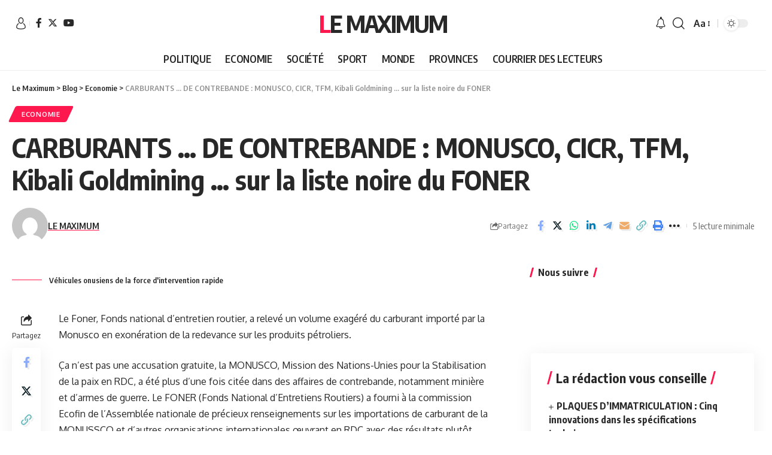

--- FILE ---
content_type: text/html; charset=UTF-8
request_url: https://lemaximum.cd/2018/11/13/economie/carburants-de-contrebande-monusco-cicr-tfm-kibali-goldmining-sur-la-liste-noire-du-foner/
body_size: 42874
content:
<!DOCTYPE html>
<html lang="fr-FR">
<head>
    <meta charset="UTF-8">
    <meta http-equiv="X-UA-Compatible" content="IE=edge">
    <meta name="viewport" content="width=device-width, initial-scale=1">
    <link rel="profile" href="https://gmpg.org/xfn/11">
	<title>CARBURANTS … DE CONTREBANDE : MONUSCO, CICR, TFM, Kibali Goldmining … sur la liste noire du FONER &#8211; Le Maximum</title>
<meta name='robots' content='max-image-preview:large' />
<link rel="preconnect" href="https://fonts.gstatic.com" crossorigin><link rel="preload" as="style" onload="this.onload=null;this.rel='stylesheet'" id="rb-preload-gfonts" href="https://fonts.googleapis.com/css?family=Oxygen%3A400%2C700%7CEncode+Sans+Condensed%3A400%2C500%2C600%2C700%2C800%7CRoboto%3A100%2C100italic%2C200%2C200italic%2C300%2C300italic%2C400%2C400italic%2C500%2C500italic%2C600%2C600italic%2C700%2C700italic%2C800%2C800italic%2C900%2C900italic%7CRoboto+Slab%3A100%2C100italic%2C200%2C200italic%2C300%2C300italic%2C400%2C400italic%2C500%2C500italic%2C600%2C600italic%2C700%2C700italic%2C800%2C800italic%2C900%2C900italic%7CInter%3A100%2C100italic%2C200%2C200italic%2C300%2C300italic%2C400%2C400italic%2C500%2C500italic%2C600%2C600italic%2C700%2C700italic%2C800%2C800italic%2C900%2C900italic&amp;display=swap" crossorigin><noscript><link rel="stylesheet" href="https://fonts.googleapis.com/css?family=Oxygen%3A400%2C700%7CEncode+Sans+Condensed%3A400%2C500%2C600%2C700%2C800%7CRoboto%3A100%2C100italic%2C200%2C200italic%2C300%2C300italic%2C400%2C400italic%2C500%2C500italic%2C600%2C600italic%2C700%2C700italic%2C800%2C800italic%2C900%2C900italic%7CRoboto+Slab%3A100%2C100italic%2C200%2C200italic%2C300%2C300italic%2C400%2C400italic%2C500%2C500italic%2C600%2C600italic%2C700%2C700italic%2C800%2C800italic%2C900%2C900italic%7CInter%3A100%2C100italic%2C200%2C200italic%2C300%2C300italic%2C400%2C400italic%2C500%2C500italic%2C600%2C600italic%2C700%2C700italic%2C800%2C800italic%2C900%2C900italic&amp;display=swap"></noscript><link rel="alternate" type="application/rss+xml" title="Le Maximum &raquo; Flux" href="https://lemaximum.cd/feed/" />
<link rel="alternate" type="application/rss+xml" title="Le Maximum &raquo; Flux des commentaires" href="https://lemaximum.cd/comments/feed/" />
<script type="application/ld+json">{"@context":"https://schema.org","@type":"Organization","legalName":"Le Maximum","url":"https://lemaximum.cd/"}</script>
		<!-- This site uses the Google Analytics by MonsterInsights plugin v8.20.1 - Using Analytics tracking - https://www.monsterinsights.com/ -->
							<script src="//www.googletagmanager.com/gtag/js?id=G-KJWZ85TVMY"  data-cfasync="false" data-wpfc-render="false" async></script>
			<script data-cfasync="false" data-wpfc-render="false">
				var mi_version = '8.20.1';
				var mi_track_user = true;
				var mi_no_track_reason = '';
				
								var disableStrs = [
										'ga-disable-G-KJWZ85TVMY',
									];

				/* Function to detect opted out users */
				function __gtagTrackerIsOptedOut() {
					for (var index = 0; index < disableStrs.length; index++) {
						if (document.cookie.indexOf(disableStrs[index] + '=true') > -1) {
							return true;
						}
					}

					return false;
				}

				/* Disable tracking if the opt-out cookie exists. */
				if (__gtagTrackerIsOptedOut()) {
					for (var index = 0; index < disableStrs.length; index++) {
						window[disableStrs[index]] = true;
					}
				}

				/* Opt-out function */
				function __gtagTrackerOptout() {
					for (var index = 0; index < disableStrs.length; index++) {
						document.cookie = disableStrs[index] + '=true; expires=Thu, 31 Dec 2099 23:59:59 UTC; path=/';
						window[disableStrs[index]] = true;
					}
				}

				if ('undefined' === typeof gaOptout) {
					function gaOptout() {
						__gtagTrackerOptout();
					}
				}
								window.dataLayer = window.dataLayer || [];

				window.MonsterInsightsDualTracker = {
					helpers: {},
					trackers: {},
				};
				if (mi_track_user) {
					function __gtagDataLayer() {
						dataLayer.push(arguments);
					}

					function __gtagTracker(type, name, parameters) {
						if (!parameters) {
							parameters = {};
						}

						if (parameters.send_to) {
							__gtagDataLayer.apply(null, arguments);
							return;
						}

						if (type === 'event') {
														parameters.send_to = monsterinsights_frontend.v4_id;
							var hookName = name;
							if (typeof parameters['event_category'] !== 'undefined') {
								hookName = parameters['event_category'] + ':' + name;
							}

							if (typeof MonsterInsightsDualTracker.trackers[hookName] !== 'undefined') {
								MonsterInsightsDualTracker.trackers[hookName](parameters);
							} else {
								__gtagDataLayer('event', name, parameters);
							}
							
						} else {
							__gtagDataLayer.apply(null, arguments);
						}
					}

					__gtagTracker('js', new Date());
					__gtagTracker('set', {
						'developer_id.dZGIzZG': true,
											});
										__gtagTracker('config', 'G-KJWZ85TVMY', {"forceSSL":"true","link_attribution":"true"} );
															window.gtag = __gtagTracker;										(function () {
						/* https://developers.google.com/analytics/devguides/collection/analyticsjs/ */
						/* ga and __gaTracker compatibility shim. */
						var noopfn = function () {
							return null;
						};
						var newtracker = function () {
							return new Tracker();
						};
						var Tracker = function () {
							return null;
						};
						var p = Tracker.prototype;
						p.get = noopfn;
						p.set = noopfn;
						p.send = function () {
							var args = Array.prototype.slice.call(arguments);
							args.unshift('send');
							__gaTracker.apply(null, args);
						};
						var __gaTracker = function () {
							var len = arguments.length;
							if (len === 0) {
								return;
							}
							var f = arguments[len - 1];
							if (typeof f !== 'object' || f === null || typeof f.hitCallback !== 'function') {
								if ('send' === arguments[0]) {
									var hitConverted, hitObject = false, action;
									if ('event' === arguments[1]) {
										if ('undefined' !== typeof arguments[3]) {
											hitObject = {
												'eventAction': arguments[3],
												'eventCategory': arguments[2],
												'eventLabel': arguments[4],
												'value': arguments[5] ? arguments[5] : 1,
											}
										}
									}
									if ('pageview' === arguments[1]) {
										if ('undefined' !== typeof arguments[2]) {
											hitObject = {
												'eventAction': 'page_view',
												'page_path': arguments[2],
											}
										}
									}
									if (typeof arguments[2] === 'object') {
										hitObject = arguments[2];
									}
									if (typeof arguments[5] === 'object') {
										Object.assign(hitObject, arguments[5]);
									}
									if ('undefined' !== typeof arguments[1].hitType) {
										hitObject = arguments[1];
										if ('pageview' === hitObject.hitType) {
											hitObject.eventAction = 'page_view';
										}
									}
									if (hitObject) {
										action = 'timing' === arguments[1].hitType ? 'timing_complete' : hitObject.eventAction;
										hitConverted = mapArgs(hitObject);
										__gtagTracker('event', action, hitConverted);
									}
								}
								return;
							}

							function mapArgs(args) {
								var arg, hit = {};
								var gaMap = {
									'eventCategory': 'event_category',
									'eventAction': 'event_action',
									'eventLabel': 'event_label',
									'eventValue': 'event_value',
									'nonInteraction': 'non_interaction',
									'timingCategory': 'event_category',
									'timingVar': 'name',
									'timingValue': 'value',
									'timingLabel': 'event_label',
									'page': 'page_path',
									'location': 'page_location',
									'title': 'page_title',
								};
								for (arg in args) {
																		if (!(!args.hasOwnProperty(arg) || !gaMap.hasOwnProperty(arg))) {
										hit[gaMap[arg]] = args[arg];
									} else {
										hit[arg] = args[arg];
									}
								}
								return hit;
							}

							try {
								f.hitCallback();
							} catch (ex) {
							}
						};
						__gaTracker.create = newtracker;
						__gaTracker.getByName = newtracker;
						__gaTracker.getAll = function () {
							return [];
						};
						__gaTracker.remove = noopfn;
						__gaTracker.loaded = true;
						window['__gaTracker'] = __gaTracker;
					})();
									} else {
										console.log("");
					(function () {
						function __gtagTracker() {
							return null;
						}

						window['__gtagTracker'] = __gtagTracker;
						window['gtag'] = __gtagTracker;
					})();
									}
			</script>
				<!-- / Google Analytics by MonsterInsights -->
		<script>
window._wpemojiSettings = {"baseUrl":"https:\/\/s.w.org\/images\/core\/emoji\/15.0.3\/72x72\/","ext":".png","svgUrl":"https:\/\/s.w.org\/images\/core\/emoji\/15.0.3\/svg\/","svgExt":".svg","source":{"concatemoji":"https:\/\/lemaximum.cd\/wp-includes\/js\/wp-emoji-release.min.js?ver=6.5.7"}};
/*! This file is auto-generated */
!function(i,n){var o,s,e;function c(e){try{var t={supportTests:e,timestamp:(new Date).valueOf()};sessionStorage.setItem(o,JSON.stringify(t))}catch(e){}}function p(e,t,n){e.clearRect(0,0,e.canvas.width,e.canvas.height),e.fillText(t,0,0);var t=new Uint32Array(e.getImageData(0,0,e.canvas.width,e.canvas.height).data),r=(e.clearRect(0,0,e.canvas.width,e.canvas.height),e.fillText(n,0,0),new Uint32Array(e.getImageData(0,0,e.canvas.width,e.canvas.height).data));return t.every(function(e,t){return e===r[t]})}function u(e,t,n){switch(t){case"flag":return n(e,"\ud83c\udff3\ufe0f\u200d\u26a7\ufe0f","\ud83c\udff3\ufe0f\u200b\u26a7\ufe0f")?!1:!n(e,"\ud83c\uddfa\ud83c\uddf3","\ud83c\uddfa\u200b\ud83c\uddf3")&&!n(e,"\ud83c\udff4\udb40\udc67\udb40\udc62\udb40\udc65\udb40\udc6e\udb40\udc67\udb40\udc7f","\ud83c\udff4\u200b\udb40\udc67\u200b\udb40\udc62\u200b\udb40\udc65\u200b\udb40\udc6e\u200b\udb40\udc67\u200b\udb40\udc7f");case"emoji":return!n(e,"\ud83d\udc26\u200d\u2b1b","\ud83d\udc26\u200b\u2b1b")}return!1}function f(e,t,n){var r="undefined"!=typeof WorkerGlobalScope&&self instanceof WorkerGlobalScope?new OffscreenCanvas(300,150):i.createElement("canvas"),a=r.getContext("2d",{willReadFrequently:!0}),o=(a.textBaseline="top",a.font="600 32px Arial",{});return e.forEach(function(e){o[e]=t(a,e,n)}),o}function t(e){var t=i.createElement("script");t.src=e,t.defer=!0,i.head.appendChild(t)}"undefined"!=typeof Promise&&(o="wpEmojiSettingsSupports",s=["flag","emoji"],n.supports={everything:!0,everythingExceptFlag:!0},e=new Promise(function(e){i.addEventListener("DOMContentLoaded",e,{once:!0})}),new Promise(function(t){var n=function(){try{var e=JSON.parse(sessionStorage.getItem(o));if("object"==typeof e&&"number"==typeof e.timestamp&&(new Date).valueOf()<e.timestamp+604800&&"object"==typeof e.supportTests)return e.supportTests}catch(e){}return null}();if(!n){if("undefined"!=typeof Worker&&"undefined"!=typeof OffscreenCanvas&&"undefined"!=typeof URL&&URL.createObjectURL&&"undefined"!=typeof Blob)try{var e="postMessage("+f.toString()+"("+[JSON.stringify(s),u.toString(),p.toString()].join(",")+"));",r=new Blob([e],{type:"text/javascript"}),a=new Worker(URL.createObjectURL(r),{name:"wpTestEmojiSupports"});return void(a.onmessage=function(e){c(n=e.data),a.terminate(),t(n)})}catch(e){}c(n=f(s,u,p))}t(n)}).then(function(e){for(var t in e)n.supports[t]=e[t],n.supports.everything=n.supports.everything&&n.supports[t],"flag"!==t&&(n.supports.everythingExceptFlag=n.supports.everythingExceptFlag&&n.supports[t]);n.supports.everythingExceptFlag=n.supports.everythingExceptFlag&&!n.supports.flag,n.DOMReady=!1,n.readyCallback=function(){n.DOMReady=!0}}).then(function(){return e}).then(function(){var e;n.supports.everything||(n.readyCallback(),(e=n.source||{}).concatemoji?t(e.concatemoji):e.wpemoji&&e.twemoji&&(t(e.twemoji),t(e.wpemoji)))}))}((window,document),window._wpemojiSettings);
</script>
<!-- lemaximum.cd is managing ads with Advanced Ads 1.47.2 --><script id="lemax-ready">
			window.advanced_ads_ready=function(e,a){a=a||"complete";var d=function(e){return"interactive"===a?"loading"!==e:"complete"===e};d(document.readyState)?e():document.addEventListener("readystatechange",(function(a){d(a.target.readyState)&&e()}),{once:"interactive"===a})},window.advanced_ads_ready_queue=window.advanced_ads_ready_queue||[];		</script>
		<style id='wp-emoji-styles-inline-css'>

	img.wp-smiley, img.emoji {
		display: inline !important;
		border: none !important;
		box-shadow: none !important;
		height: 1em !important;
		width: 1em !important;
		margin: 0 0.07em !important;
		vertical-align: -0.1em !important;
		background: none !important;
		padding: 0 !important;
	}
</style>
<link rel='stylesheet' id='wp-block-library-css' href='https://lemaximum.cd/wp-includes/css/dist/block-library/style.min.css?ver=6.5.7' media='all' />
<style id='esf-fb-halfwidth-style-inline-css'>
/*!*************************************************************************************************************************************************************************************************************************************************!*\
  !*** css ./node_modules/css-loader/dist/cjs.js??ruleSet[1].rules[4].use[1]!./node_modules/postcss-loader/dist/cjs.js??ruleSet[1].rules[4].use[2]!./node_modules/sass-loader/dist/cjs.js??ruleSet[1].rules[4].use[3]!./src/halfwidth/style.scss ***!
  \*************************************************************************************************************************************************************************************************************************************************/
/**
 * The following styles get applied both on the front of your site
 * and in the editor.
 *
 * Replace them with your own styles or remove the file completely.
 */
.wp-block-create-block-easy-social-feed-facebook-carousel {
  background-color: #21759b;
  color: #fff;
  padding: 2px;
}

/*# sourceMappingURL=style-index.css.map*/
</style>
<style id='esf-fb-fullwidth-style-inline-css'>
/*!*************************************************************************************************************************************************************************************************************************************************!*\
  !*** css ./node_modules/css-loader/dist/cjs.js??ruleSet[1].rules[4].use[1]!./node_modules/postcss-loader/dist/cjs.js??ruleSet[1].rules[4].use[2]!./node_modules/sass-loader/dist/cjs.js??ruleSet[1].rules[4].use[3]!./src/fullwidth/style.scss ***!
  \*************************************************************************************************************************************************************************************************************************************************/
/**
 * The following styles get applied both on the front of your site
 * and in the editor.
 *
 * Replace them with your own styles or remove the file completely.
 */
.wp-block-create-block-easy-social-feed-facebook-carousel {
  background-color: #21759b;
  color: #fff;
  padding: 2px;
}

/*# sourceMappingURL=style-index.css.map*/
</style>
<style id='esf-fb-thumbnail-style-inline-css'>
/*!*************************************************************************************************************************************************************************************************************************************************!*\
  !*** css ./node_modules/css-loader/dist/cjs.js??ruleSet[1].rules[4].use[1]!./node_modules/postcss-loader/dist/cjs.js??ruleSet[1].rules[4].use[2]!./node_modules/sass-loader/dist/cjs.js??ruleSet[1].rules[4].use[3]!./src/thumbnail/style.scss ***!
  \*************************************************************************************************************************************************************************************************************************************************/
/**
 * The following styles get applied both on the front of your site
 * and in the editor.
 *
 * Replace them with your own styles or remove the file completely.
 */
.wp-block-create-block-easy-social-feed-facebook-carousel {
  background-color: #21759b;
  color: #fff;
  padding: 2px;
}

/*# sourceMappingURL=style-index.css.map*/
</style>
<style id='classic-theme-styles-inline-css'>
/*! This file is auto-generated */
.wp-block-button__link{color:#fff;background-color:#32373c;border-radius:9999px;box-shadow:none;text-decoration:none;padding:calc(.667em + 2px) calc(1.333em + 2px);font-size:1.125em}.wp-block-file__button{background:#32373c;color:#fff;text-decoration:none}
</style>
<style id='global-styles-inline-css'>
body{--wp--preset--color--black: #000000;--wp--preset--color--cyan-bluish-gray: #abb8c3;--wp--preset--color--white: #ffffff;--wp--preset--color--pale-pink: #f78da7;--wp--preset--color--vivid-red: #cf2e2e;--wp--preset--color--luminous-vivid-orange: #ff6900;--wp--preset--color--luminous-vivid-amber: #fcb900;--wp--preset--color--light-green-cyan: #7bdcb5;--wp--preset--color--vivid-green-cyan: #00d084;--wp--preset--color--pale-cyan-blue: #8ed1fc;--wp--preset--color--vivid-cyan-blue: #0693e3;--wp--preset--color--vivid-purple: #9b51e0;--wp--preset--gradient--vivid-cyan-blue-to-vivid-purple: linear-gradient(135deg,rgba(6,147,227,1) 0%,rgb(155,81,224) 100%);--wp--preset--gradient--light-green-cyan-to-vivid-green-cyan: linear-gradient(135deg,rgb(122,220,180) 0%,rgb(0,208,130) 100%);--wp--preset--gradient--luminous-vivid-amber-to-luminous-vivid-orange: linear-gradient(135deg,rgba(252,185,0,1) 0%,rgba(255,105,0,1) 100%);--wp--preset--gradient--luminous-vivid-orange-to-vivid-red: linear-gradient(135deg,rgba(255,105,0,1) 0%,rgb(207,46,46) 100%);--wp--preset--gradient--very-light-gray-to-cyan-bluish-gray: linear-gradient(135deg,rgb(238,238,238) 0%,rgb(169,184,195) 100%);--wp--preset--gradient--cool-to-warm-spectrum: linear-gradient(135deg,rgb(74,234,220) 0%,rgb(151,120,209) 20%,rgb(207,42,186) 40%,rgb(238,44,130) 60%,rgb(251,105,98) 80%,rgb(254,248,76) 100%);--wp--preset--gradient--blush-light-purple: linear-gradient(135deg,rgb(255,206,236) 0%,rgb(152,150,240) 100%);--wp--preset--gradient--blush-bordeaux: linear-gradient(135deg,rgb(254,205,165) 0%,rgb(254,45,45) 50%,rgb(107,0,62) 100%);--wp--preset--gradient--luminous-dusk: linear-gradient(135deg,rgb(255,203,112) 0%,rgb(199,81,192) 50%,rgb(65,88,208) 100%);--wp--preset--gradient--pale-ocean: linear-gradient(135deg,rgb(255,245,203) 0%,rgb(182,227,212) 50%,rgb(51,167,181) 100%);--wp--preset--gradient--electric-grass: linear-gradient(135deg,rgb(202,248,128) 0%,rgb(113,206,126) 100%);--wp--preset--gradient--midnight: linear-gradient(135deg,rgb(2,3,129) 0%,rgb(40,116,252) 100%);--wp--preset--font-size--small: 13px;--wp--preset--font-size--medium: 20px;--wp--preset--font-size--large: 36px;--wp--preset--font-size--x-large: 42px;--wp--preset--spacing--20: 0.44rem;--wp--preset--spacing--30: 0.67rem;--wp--preset--spacing--40: 1rem;--wp--preset--spacing--50: 1.5rem;--wp--preset--spacing--60: 2.25rem;--wp--preset--spacing--70: 3.38rem;--wp--preset--spacing--80: 5.06rem;--wp--preset--shadow--natural: 6px 6px 9px rgba(0, 0, 0, 0.2);--wp--preset--shadow--deep: 12px 12px 50px rgba(0, 0, 0, 0.4);--wp--preset--shadow--sharp: 6px 6px 0px rgba(0, 0, 0, 0.2);--wp--preset--shadow--outlined: 6px 6px 0px -3px rgba(255, 255, 255, 1), 6px 6px rgba(0, 0, 0, 1);--wp--preset--shadow--crisp: 6px 6px 0px rgba(0, 0, 0, 1);}:where(.is-layout-flex){gap: 0.5em;}:where(.is-layout-grid){gap: 0.5em;}body .is-layout-flex{display: flex;}body .is-layout-flex{flex-wrap: wrap;align-items: center;}body .is-layout-flex > *{margin: 0;}body .is-layout-grid{display: grid;}body .is-layout-grid > *{margin: 0;}:where(.wp-block-columns.is-layout-flex){gap: 2em;}:where(.wp-block-columns.is-layout-grid){gap: 2em;}:where(.wp-block-post-template.is-layout-flex){gap: 1.25em;}:where(.wp-block-post-template.is-layout-grid){gap: 1.25em;}.has-black-color{color: var(--wp--preset--color--black) !important;}.has-cyan-bluish-gray-color{color: var(--wp--preset--color--cyan-bluish-gray) !important;}.has-white-color{color: var(--wp--preset--color--white) !important;}.has-pale-pink-color{color: var(--wp--preset--color--pale-pink) !important;}.has-vivid-red-color{color: var(--wp--preset--color--vivid-red) !important;}.has-luminous-vivid-orange-color{color: var(--wp--preset--color--luminous-vivid-orange) !important;}.has-luminous-vivid-amber-color{color: var(--wp--preset--color--luminous-vivid-amber) !important;}.has-light-green-cyan-color{color: var(--wp--preset--color--light-green-cyan) !important;}.has-vivid-green-cyan-color{color: var(--wp--preset--color--vivid-green-cyan) !important;}.has-pale-cyan-blue-color{color: var(--wp--preset--color--pale-cyan-blue) !important;}.has-vivid-cyan-blue-color{color: var(--wp--preset--color--vivid-cyan-blue) !important;}.has-vivid-purple-color{color: var(--wp--preset--color--vivid-purple) !important;}.has-black-background-color{background-color: var(--wp--preset--color--black) !important;}.has-cyan-bluish-gray-background-color{background-color: var(--wp--preset--color--cyan-bluish-gray) !important;}.has-white-background-color{background-color: var(--wp--preset--color--white) !important;}.has-pale-pink-background-color{background-color: var(--wp--preset--color--pale-pink) !important;}.has-vivid-red-background-color{background-color: var(--wp--preset--color--vivid-red) !important;}.has-luminous-vivid-orange-background-color{background-color: var(--wp--preset--color--luminous-vivid-orange) !important;}.has-luminous-vivid-amber-background-color{background-color: var(--wp--preset--color--luminous-vivid-amber) !important;}.has-light-green-cyan-background-color{background-color: var(--wp--preset--color--light-green-cyan) !important;}.has-vivid-green-cyan-background-color{background-color: var(--wp--preset--color--vivid-green-cyan) !important;}.has-pale-cyan-blue-background-color{background-color: var(--wp--preset--color--pale-cyan-blue) !important;}.has-vivid-cyan-blue-background-color{background-color: var(--wp--preset--color--vivid-cyan-blue) !important;}.has-vivid-purple-background-color{background-color: var(--wp--preset--color--vivid-purple) !important;}.has-black-border-color{border-color: var(--wp--preset--color--black) !important;}.has-cyan-bluish-gray-border-color{border-color: var(--wp--preset--color--cyan-bluish-gray) !important;}.has-white-border-color{border-color: var(--wp--preset--color--white) !important;}.has-pale-pink-border-color{border-color: var(--wp--preset--color--pale-pink) !important;}.has-vivid-red-border-color{border-color: var(--wp--preset--color--vivid-red) !important;}.has-luminous-vivid-orange-border-color{border-color: var(--wp--preset--color--luminous-vivid-orange) !important;}.has-luminous-vivid-amber-border-color{border-color: var(--wp--preset--color--luminous-vivid-amber) !important;}.has-light-green-cyan-border-color{border-color: var(--wp--preset--color--light-green-cyan) !important;}.has-vivid-green-cyan-border-color{border-color: var(--wp--preset--color--vivid-green-cyan) !important;}.has-pale-cyan-blue-border-color{border-color: var(--wp--preset--color--pale-cyan-blue) !important;}.has-vivid-cyan-blue-border-color{border-color: var(--wp--preset--color--vivid-cyan-blue) !important;}.has-vivid-purple-border-color{border-color: var(--wp--preset--color--vivid-purple) !important;}.has-vivid-cyan-blue-to-vivid-purple-gradient-background{background: var(--wp--preset--gradient--vivid-cyan-blue-to-vivid-purple) !important;}.has-light-green-cyan-to-vivid-green-cyan-gradient-background{background: var(--wp--preset--gradient--light-green-cyan-to-vivid-green-cyan) !important;}.has-luminous-vivid-amber-to-luminous-vivid-orange-gradient-background{background: var(--wp--preset--gradient--luminous-vivid-amber-to-luminous-vivid-orange) !important;}.has-luminous-vivid-orange-to-vivid-red-gradient-background{background: var(--wp--preset--gradient--luminous-vivid-orange-to-vivid-red) !important;}.has-very-light-gray-to-cyan-bluish-gray-gradient-background{background: var(--wp--preset--gradient--very-light-gray-to-cyan-bluish-gray) !important;}.has-cool-to-warm-spectrum-gradient-background{background: var(--wp--preset--gradient--cool-to-warm-spectrum) !important;}.has-blush-light-purple-gradient-background{background: var(--wp--preset--gradient--blush-light-purple) !important;}.has-blush-bordeaux-gradient-background{background: var(--wp--preset--gradient--blush-bordeaux) !important;}.has-luminous-dusk-gradient-background{background: var(--wp--preset--gradient--luminous-dusk) !important;}.has-pale-ocean-gradient-background{background: var(--wp--preset--gradient--pale-ocean) !important;}.has-electric-grass-gradient-background{background: var(--wp--preset--gradient--electric-grass) !important;}.has-midnight-gradient-background{background: var(--wp--preset--gradient--midnight) !important;}.has-small-font-size{font-size: var(--wp--preset--font-size--small) !important;}.has-medium-font-size{font-size: var(--wp--preset--font-size--medium) !important;}.has-large-font-size{font-size: var(--wp--preset--font-size--large) !important;}.has-x-large-font-size{font-size: var(--wp--preset--font-size--x-large) !important;}
.wp-block-navigation a:where(:not(.wp-element-button)){color: inherit;}
:where(.wp-block-post-template.is-layout-flex){gap: 1.25em;}:where(.wp-block-post-template.is-layout-grid){gap: 1.25em;}
:where(.wp-block-columns.is-layout-flex){gap: 2em;}:where(.wp-block-columns.is-layout-grid){gap: 2em;}
.wp-block-pullquote{font-size: 1.5em;line-height: 1.6;}
</style>
<link rel='stylesheet' id='titan-adminbar-styles-css' href='https://lemaximum.cd/wp-content/plugins/anti-spam/assets/css/admin-bar.css?ver=7.3.5' media='all' />
<link rel='stylesheet' id='easy-facebook-likebox-custom-fonts-css' href='https://lemaximum.cd/wp-content/plugins/easy-facebook-likebox/frontend/assets/css/esf-custom-fonts.css?ver=6.5.7' media='all' />
<link rel='stylesheet' id='easy-facebook-likebox-popup-styles-css' href='https://lemaximum.cd/wp-content/plugins/easy-facebook-likebox/facebook/frontend/assets/css/esf-free-popup.css?ver=6.5.2' media='all' />
<link rel='stylesheet' id='easy-facebook-likebox-frontend-css' href='https://lemaximum.cd/wp-content/plugins/easy-facebook-likebox/facebook/frontend/assets/css/easy-facebook-likebox-frontend.css?ver=6.5.2' media='all' />
<link rel='stylesheet' id='easy-facebook-likebox-customizer-style-css' href='https://lemaximum.cd/wp-admin/admin-ajax.php?action=easy-facebook-likebox-customizer-style&#038;ver=6.5.2' media='all' />
<link rel='stylesheet' id='foxiz-elements-css' href='https://lemaximum.cd/wp-content/plugins/foxiz-core/lib/foxiz-elements/public/style.css?ver=2.0' media='all' />
<link rel='stylesheet' id='swpm.common-css' href='https://lemaximum.cd/wp-content/plugins/simple-membership/css/swpm.common.css?ver=4.3.6' media='all' />
<link rel='stylesheet' id='SFSImainCss-css' href='https://lemaximum.cd/wp-content/plugins/ultimate-social-media-icons/css/sfsi-style.css?ver=2.8.6' media='all' />
<link rel='stylesheet' id='yatra-font-awesome-css' href='https://lemaximum.cd/wp-content/plugins/yatra/assets/lib/font-awesome/css/fontawesome.min.css?ver=6.2.0' media='all' />
<link rel='stylesheet' id='lightbox-css' href='https://lemaximum.cd/wp-content/plugins/yatra/assets/lib/lightbox2/css/lightbox.css?ver=2.11.0' media='all' />
<link rel='stylesheet' id='yatra-jquery-ui-css' href='https://lemaximum.cd/wp-content/plugins/yatra/assets/lib/jquery-ui/jquery-ui.css?ver=1.12.1' media='all' />
<link rel='stylesheet' id='yatra-mini-cart-css' href='https://lemaximum.cd/wp-content/plugins/yatra/assets/css/yatra-mini-cart.css?ver=2.2' media='all' />
<link rel='stylesheet' id='yatra-style-css' href='https://lemaximum.cd/wp-content/plugins/yatra/assets/css/yatra.css?ver=2.2' media='all' />
<link rel='stylesheet' id='yatra-select2css-css' href='https://lemaximum.cd/wp-content/plugins/yatra/assets/lib/select2/css/select2.min.css?ver=2.2' media='all' />
<link rel='stylesheet' id='esf-custom-fonts-css' href='https://lemaximum.cd/wp-content/plugins/easy-facebook-likebox/frontend/assets/css/esf-custom-fonts.css?ver=6.5.7' media='all' />
<link rel='stylesheet' id='esf-insta-frontend-css' href='https://lemaximum.cd/wp-content/plugins/easy-facebook-likebox//instagram/frontend/assets/css/esf-insta-frontend.css?ver=6.5.7' media='all' />
<link rel='stylesheet' id='esf-insta-customizer-style-css' href='https://lemaximum.cd/wp-admin/admin-ajax.php?action=esf-insta-customizer-style&#038;ver=6.5.7' media='all' />
<link rel='stylesheet' id='elementor-frontend-css' href='https://lemaximum.cd/wp-content/plugins/elementor/assets/css/frontend.min.css?ver=3.17.1' media='all' />
<link rel='stylesheet' id='eael-general-css' href='https://lemaximum.cd/wp-content/plugins/essential-addons-for-elementor-lite/assets/front-end/css/view/general.min.css?ver=5.8.13' media='all' />
<link rel='stylesheet' id='elementor-icons-css' href='https://lemaximum.cd/wp-content/plugins/elementor/assets/lib/eicons/css/elementor-icons.min.css?ver=5.23.0' media='all' />
<link rel='stylesheet' id='swiper-css' href='https://lemaximum.cd/wp-content/plugins/elementor/assets/lib/swiper/css/swiper.min.css?ver=5.3.6' media='all' />
<link rel='stylesheet' id='elementor-post-17389-css' href='https://lemaximum.cd/wp-content/uploads/elementor/css/post-17389.css?ver=1718866684' media='all' />
<link rel='stylesheet' id='elementor-pro-css' href='https://lemaximum.cd/wp-content/plugins/elementor-pro/assets/css/frontend.min.css?ver=3.6.5' media='all' />
<link rel='stylesheet' id='eael-19746-css' href='https://lemaximum.cd/wp-content/uploads/essential-addons-elementor/eael-19746.css?ver=1542106329' media='all' />
<link rel='stylesheet' id='elementor-post-19746-css' href='https://lemaximum.cd/wp-content/uploads/elementor/css/post-19746.css?ver=1718866685' media='all' />

<link rel='stylesheet' id='foxiz-main-css' href='https://lemaximum.cd/wp-content/themes/foxiz/assets/css/main.css?ver=2.1.4' media='all' />
<link rel='stylesheet' id='foxiz-print-css' href='https://lemaximum.cd/wp-content/themes/foxiz/assets/css/print.css?ver=2.1.4' media='all' />
<link rel='stylesheet' id='foxiz-style-css' href='https://lemaximum.cd/wp-content/themes/foxiz-child/style.css?ver=2.1.4' media='all' />
<style id='foxiz-style-inline-css'>
[data-theme="dark"].is-hd-4 {--nav-bg: #191c20;--nav-bg-from: #191c20;--nav-bg-to: #191c20;}[data-theme="dark"].is-hd-5, [data-theme="dark"].is-hd-5:not(.sticky-on) {--nav-bg: #191c20;--nav-bg-from: #191c20;--nav-bg-to: #191c20;}:root {--max-width-wo-sb : 860px;--hyperlink-line-color :var(--g-color);}.search-header:before { background-repeat : no-repeat;background-size : cover;background-attachment : scroll;background-position : center center;}[data-theme="dark"] .search-header:before { background-repeat : no-repeat;background-size : cover;background-attachment : scroll;background-position : center center;}.footer-has-bg { background-color : #88888812;}.entry-title.is-p-protected a:before {content: "EXCLUSIVE"; display: inline-block;}#amp-mobile-version-switcher { display: none; }
</style>

<link rel='stylesheet' id='elementor-icons-shared-0-css' href='https://lemaximum.cd/wp-content/plugins/elementor/assets/lib/font-awesome/css/fontawesome.min.css?ver=5.15.3' media='all' />
<link rel='stylesheet' id='elementor-icons-fa-solid-css' href='https://lemaximum.cd/wp-content/plugins/elementor/assets/lib/font-awesome/css/solid.min.css?ver=5.15.3' media='all' />
<link rel='stylesheet' id='elementor-icons-fa-regular-css' href='https://lemaximum.cd/wp-content/plugins/elementor/assets/lib/font-awesome/css/regular.min.css?ver=5.15.3' media='all' />
<link rel='stylesheet' id='elementor-icons-fa-brands-css' href='https://lemaximum.cd/wp-content/plugins/elementor/assets/lib/font-awesome/css/brands.min.css?ver=5.15.3' media='all' />
<link rel="preconnect" href="https://fonts.gstatic.com/" crossorigin><script src="https://lemaximum.cd/wp-includes/js/jquery/jquery.min.js?ver=3.7.1" id="jquery-core-js"></script>
<script src="https://lemaximum.cd/wp-includes/js/jquery/jquery-migrate.min.js?ver=3.4.1" id="jquery-migrate-js"></script>
<script src="https://lemaximum.cd/wp-content/plugins/google-analytics-for-wordpress/assets/js/frontend-gtag.min.js?ver=8.20.1" id="monsterinsights-frontend-script-js"></script>
<script data-cfasync="false" data-wpfc-render="false" id='monsterinsights-frontend-script-js-extra'>var monsterinsights_frontend = {"js_events_tracking":"true","download_extensions":"doc,pdf,ppt,zip,xls,docx,pptx,xlsx","inbound_paths":"[{\"path\":\"\\\/go\\\/\",\"label\":\"affiliate\"},{\"path\":\"\\\/recommend\\\/\",\"label\":\"affiliate\"}]","home_url":"https:\/\/lemaximum.cd","hash_tracking":"false","v4_id":"G-KJWZ85TVMY"};</script>
<script src="https://lemaximum.cd/wp-content/plugins/easy-facebook-likebox/facebook/frontend/assets/js/esf-free-popup.min.js?ver=6.5.2" id="easy-facebook-likebox-popup-script-js"></script>
<script id="easy-facebook-likebox-public-script-js-extra">
var public_ajax = {"ajax_url":"https:\/\/lemaximum.cd\/wp-admin\/admin-ajax.php","efbl_is_fb_pro":""};
</script>
<script src="https://lemaximum.cd/wp-content/plugins/easy-facebook-likebox/facebook/frontend/assets/js/public.js?ver=6.5.2" id="easy-facebook-likebox-public-script-js"></script>
<script src="https://lemaximum.cd/wp-content/plugins/yatra/assets/lib/select2/js/select2.min.js?ver=2.2" id="yatra-select2js-js"></script>
<script src="https://lemaximum.cd/wp-content/plugins/yatra/assets/lib/lightbox2/js/lightbox.js?ver=2.11.0" id="lightbox-script-js"></script>
<script src="https://lemaximum.cd/wp-content/plugins/yatra/assets/lib/moment/js/moment.min.js?ver=2.2" id="yatra-moment-js"></script>
<script src="https://lemaximum.cd/wp-content/plugins/yatra/assets/lib/popperjs/popper.js?ver=2.2" id="yatra-popper-js"></script>
<script src="https://lemaximum.cd/wp-content/plugins/yatra/assets/lib/tippyjs/tippy.js?ver=2.2" id="yatra-tippy-js"></script>
<script id="yatra-script-js-extra">
var yatra_params = {"ajax_url":"https:\/\/lemaximum.cd\/wp-admin\/admin-ajax.php","booking_params":{"booking_action":"yatra_tour_add_to_cart","booking_nonce":"20f0bab4a4"},"single_tour":{"enabled_dates":[],"all_available_date_data":[],"availability_action":"yatra_tour_frontend_availability","availability_nonce":"2a1014fb17","availability_month_action":"yatra_tour_frontend_availability_month","availability_month_nonce":"48cff15d48"},"pagination":{"pagination_nonce":"ba4b4441b5","pagination_action":"yatra_parts_pagination"},"currency_symbol":"$","decimals":"2","decimal_separator":".","thousand_separator":",","currency_position":"left","show_enquiry_form":"yes","filter_options":{"price_range_min":0,"price_range_max":0,"price_range_min_value":0,"price_range_max_value":0,"days_range_min":0,"days_range_max":0,"days_range_min_value":0,"days_range_max_value":0,"days":"Days","current_url":"https:\/\/lemaximum.cd\/tour\/?page&year=2018&monthnum=11&day=13&name=carburants-de-contrebande-monusco-cicr-tfm-kibali-goldmining-sur-la-liste-noire-du-foner&category_name=economie"}};
</script>
<script src="https://lemaximum.cd/wp-content/plugins/yatra/assets/js/yatra.js?ver=2.2" id="yatra-script-js"></script>
<script id="wp-statistics-tracker-js-extra">
var WP_Statistics_Tracker_Object = {"hitRequestUrl":"https:\/\/lemaximum.cd\/wp-json\/wp-statistics\/v2\/hit?wp_statistics_hit_rest=yes&track_all=1&current_page_type=post&current_page_id=10417&search_query&page_uri=LzIwMTgvMTEvMTMvZWNvbm9taWUvY2FyYnVyYW50cy1kZS1jb250cmViYW5kZS1tb251c2NvLWNpY3ItdGZtLWtpYmFsaS1nb2xkbWluaW5nLXN1ci1sYS1saXN0ZS1ub2lyZS1kdS1mb25lci8","keepOnlineRequestUrl":"https:\/\/lemaximum.cd\/wp-json\/wp-statistics\/v2\/online?wp_statistics_hit_rest=yes&track_all=1&current_page_type=post&current_page_id=10417&search_query&page_uri=LzIwMTgvMTEvMTMvZWNvbm9taWUvY2FyYnVyYW50cy1kZS1jb250cmViYW5kZS1tb251c2NvLWNpY3ItdGZtLWtpYmFsaS1nb2xkbWluaW5nLXN1ci1sYS1saXN0ZS1ub2lyZS1kdS1mb25lci8","option":{"dntEnabled":false,"cacheCompatibility":""}};
</script>
<script src="https://lemaximum.cd/wp-content/plugins/wp-statistics/assets/js/tracker.js?ver=6.5.7" id="wp-statistics-tracker-js"></script>
<script src="https://lemaximum.cd/wp-content/plugins/easy-facebook-likebox/frontend/assets/js/imagesloaded.pkgd.min.js?ver=6.5.7" id="imagesloaded.pkgd.min-js"></script>
<script id="esf-insta-public-js-extra">
var esf_insta = {"ajax_url":"https:\/\/lemaximum.cd\/wp-admin\/admin-ajax.php","version":"free","nonce":"7345f02a29"};
</script>
<script src="https://lemaximum.cd/wp-content/plugins/easy-facebook-likebox//instagram/frontend/assets/js/esf-insta-public.js?ver=1" id="esf-insta-public-js"></script>
<script src="https://lemaximum.cd/wp-content/themes/foxiz/assets/js/highlight-share.js?ver=1" id="highlight-share-js"></script>
<link rel="preload" href="https://lemaximum.cd/wp-content/themes/foxiz/assets/fonts/icons.woff2" as="font" type="font/woff2" crossorigin="anonymous"> <link rel="https://api.w.org/" href="https://lemaximum.cd/wp-json/" /><link rel="alternate" type="application/json" href="https://lemaximum.cd/wp-json/wp/v2/posts/10417" /><link rel="EditURI" type="application/rsd+xml" title="RSD" href="https://lemaximum.cd/xmlrpc.php?rsd" />
<meta name="generator" content="WordPress 6.5.7" />
<link rel="canonical" href="https://lemaximum.cd/2018/11/13/economie/carburants-de-contrebande-monusco-cicr-tfm-kibali-goldmining-sur-la-liste-noire-du-foner/" />
<link rel='shortlink' href='https://lemaximum.cd/?p=10417' />
<link rel="alternate" type="application/json+oembed" href="https://lemaximum.cd/wp-json/oembed/1.0/embed?url=https%3A%2F%2Flemaximum.cd%2F2018%2F11%2F13%2Feconomie%2Fcarburants-de-contrebande-monusco-cicr-tfm-kibali-goldmining-sur-la-liste-noire-du-foner%2F" />
<link rel="alternate" type="text/xml+oembed" href="https://lemaximum.cd/wp-json/oembed/1.0/embed?url=https%3A%2F%2Flemaximum.cd%2F2018%2F11%2F13%2Feconomie%2Fcarburants-de-contrebande-monusco-cicr-tfm-kibali-goldmining-sur-la-liste-noire-du-foner%2F&#038;format=xml" />
<meta name="generator" content="Site Kit by Google 1.111.1" /><!-- HubSpot WordPress Plugin v10.2.5: embed JS disabled as a portalId has not yet been configured -->                <!-- auto ad code generated with Simple Google Adsense plugin v1.0.11 -->
                <script async src="//pagead2.googlesyndication.com/pagead/js/adsbygoogle.js"></script>
                <script>
                (adsbygoogle = window.adsbygoogle || []).push({
                     google_ad_client: "ca-pub-4874240003082331",
                     enable_page_level_ads: true
                });
                </script>      
                <!-- / Simple Google Adsense plugin --><meta name="follow.[base64]" content="qLmFACPD6ZC4RjRu2F7X"/><meta property="og:image:secure_url" content="https://lemaximum.cd/wp-content/uploads/2018/11/monusco_force_intervention_brigade_patrol_on_the_main_road_connecting_the_towns_of_sake_and_kibati.jpg" data-id="sfsi"><meta property="twitter:card" content="summary_large_image" data-id="sfsi"><meta property="twitter:image" content="https://lemaximum.cd/wp-content/uploads/2018/11/monusco_force_intervention_brigade_patrol_on_the_main_road_connecting_the_towns_of_sake_and_kibati.jpg" data-id="sfsi"><meta property="og:image:type" content="" data-id="sfsi" /><meta property="og:image:width" content="1024" data-id="sfsi" /><meta property="og:image:height" content="578" data-id="sfsi" /><meta property="og:url" content="https://lemaximum.cd/2018/11/13/economie/carburants-de-contrebande-monusco-cicr-tfm-kibali-goldmining-sur-la-liste-noire-du-foner/" data-id="sfsi" /><meta property="og:description" content="Le Foner, Fonds national d’entretien routier, a relevé un volume exagéré du carburant importé par la Monusco  en exonération de la redevance sur les produits pétroliers.

Ça n’est pas une accusation gratuite, la MONUSCO, Mission des Nations-Unies pour la Stabilisation de la paix en RDC, a été plus d’une fois citée dans des affaires de contrebande, notamment minière et d’armes de guerre. Le FONER (Fonds National d’Entretiens Routiers) a fourni à la commission Ecofin de l’Assemblée nationale de précieux renseignements sur les importations de carburant de la MONUSSCO et d’autres organisations internationales œuvrant en RDC avec des résultats plutôt mitigés. Après plusieurs missions de contrôle, le FONER chiffre à 24.947,43 m3, le volume de carburant entré en RDC à fin juin 2018 sous le couvert de la MONUSCO, du CICR, etc., soit plus de 24.947.000 litres ! Un stock susceptible de satisfaire les besoins en carburant de la ville de Kinshasa pour plusieurs semaines. Le comble est que ces organisations, en tête desquelles se trouve la MONUSCO, ne paient pas la redevance FONER. L’ex-MONUC se cabre derrière les accords de siège de Sofa convenus voilà 20 ans avec la RDC, au temps fort de la guerre d’agression, alors que d’autres organisations dans le système des Nations-Unies opposent au FONER différentes conventions signées par la RDC avec des partenaires au développement. Tout comme au Fonds national d’entretien routier, dans les régies financières aussi, l’on suppute sur de fortes présomptions de l’existence d’un marché noir des produits pétroliers impliquant la MONUSCO et les organisations du système des Nations-Unies, singulièrement à l’Est du pays. Dans sa Résolution 2348 (2017), le Conseil de sécurité de l’ONU  stipule  que la Mission des Nations Unies pour la Stabilisation en RDC (MONUSCO) apportait « un appui… sous la forme de rations ou de carburant » et que cet appui «doit l’être dans le cadre d’opérations conjointes et faire l’objet d’un contrôle et d’un examen minutieux ».  Comme par effet domino, les grands opérateurs miniers ont décidé, eux aussi, de plus ne plus payer la redevance sur les produits pétroliers. Il est ainsi déploré «la mauvaise interprétation du Code minier par certains opérateurs miniers qui se prévalent d’une exonération ou d’une tarification réduite de la redevance Foner», dans ce rapport de la commission  Ecofin de l’Assemblée nationale. Qui cite nommément TFM, Tenke Fungurume mining, KibaliGold Mining, etc.,
Et des experts n’excluent pas l’hypothèse que les sociétés distributrices des produits pétroliers de la place soient impliquées dans ce juteux marché du carburant exonéré, avec la connivence de certains responsables de l’Etat. La commission Ecofin de l’Assemblée nationale a déploré «l’intervention intempestive de certaines autorités politico-administratives dans les activités du Foner », qui encourageraient «les tentatives menées  par les SOCOMS [Sociétés commerciales Engen, Total, etc, Cobil, Sonahydroc] d’obtenir la compensation des créances du Foner par leurs créances sur l’Etat ». 
Au 31 décembre 2017, les sociétés commerciales devaient au moins 18 millions USD au FONER. Par ailleurs, l’Etat a entraîné le Fonds dans un deal ténébreux avec des banques en banqueroute  comme la BC (Banque congolaise) et la BIAC. Le FONER sollicite l’intervention du Parlement pour récupérer quelque 125, 23 milliards de FC. 
La redevance sur les produits pétroliers terrestres rapporte, on le sait, plus de 95% des ressources financières au FONER. Mais voilà que l’Etat a unilatéralement allongé le délai de paiement de 8 à  180 jours.  Les prévisions 2019 des dépenses du Fonds se chiffrent à 411 milliards de FC, soit 235,1 millions USD. 60% de ce budget devraient être affectés  au réseau  routier et aux voiries à caractère national et 40% au réseau à caractère provincial. Par rapport aux travaux à exécuter en 2019, 85 % des prévisions du budget seraient destinés à l’entretien des routes et autres ouvrages et 15% aux frais d’études, à des missions de surveillance, de construction des postes et stations de péage et de conservation du patrimoine routier. 
Créé en 2008, le FONER collecte, en effet, des fonds pour financer les travaux d’entretien des infrastructures, exécutés par les structures pérennes à savoir, l’Office des routes (OR), l’Office des voiries et drainage (OVD) et la Direction générale des voies de desserte agricole.
POLD LEVI Maweja

" data-id="sfsi" /><meta property="og:title" content="CARBURANTS … DE CONTREBANDE : MONUSCO, CICR, TFM, Kibali Goldmining … sur la liste noire du FONER" data-id="sfsi" /><!-- Analytics by WP Statistics v14.2 - https://wp-statistics.com/ -->

<!-- Extrait Google AdSense ajouté par Site Kit -->
<meta name="google-adsense-platform-account" content="ca-host-pub-2644536267352236">
<meta name="google-adsense-platform-domain" content="sitekit.withgoogle.com">
<!-- Arrêter l&#039;extrait Google AdSense ajouté par Site Kit -->
<meta name="generator" content="Elementor 3.17.1; features: e_dom_optimization, e_optimized_assets_loading, additional_custom_breakpoints; settings: css_print_method-external, google_font-enabled, font_display-auto">
<script type="application/ld+json">{"@context":"https://schema.org","@type":"WebSite","@id":"https://lemaximum.cd/#website","url":"https://lemaximum.cd/","name":"Le Maximum","potentialAction":{"@type":"SearchAction","target":"https://lemaximum.cd/?s={search_term_string}","query-input":"required name=search_term_string"}}</script>
			<meta property="og:title" content="CARBURANTS … DE CONTREBANDE : MONUSCO, CICR, TFM, Kibali Goldmining … sur la liste noire du FONER"/>
			<meta property="og:url" content="https://lemaximum.cd/2018/11/13/economie/carburants-de-contrebande-monusco-cicr-tfm-kibali-goldmining-sur-la-liste-noire-du-foner/"/>
			<meta property="og:site_name" content="Le Maximum"/>
							<meta property="og:image" content="https://lemaximum.cd/wp-content/uploads/2018/11/monusco_force_intervention_brigade_patrol_on_the_main_road_connecting_the_towns_of_sake_and_kibati.jpg"/>
							<meta property="og:type" content="article"/>
				<meta property="article:published_time" content="2018-11-13T10:52:09+01:00"/>
				<meta property="article:modified_time" content="2018-11-13T10:52:09+01:00"/>
				<meta name="author" content="LE MAXIMUM"/>
				<meta name="twitter:card" content="summary_large_image"/>
				<meta name="twitter:creator" content="@Le Maximum"/>
				<meta name="twitter:label1" content="Written by"/>
				<meta name="twitter:data1" content="LE MAXIMUM"/>
								<meta name="twitter:label2" content="Est. reading time"/>
				<meta name="twitter:data2" content="5 minutes"/>
			<script type="application/ld+json">{"@context":"http://schema.org","@type":"BreadcrumbList","itemListElement":[{"@type":"ListItem","position":4,"item":{"@id":"https://lemaximum.cd/2018/11/13/economie/carburants-de-contrebande-monusco-cicr-tfm-kibali-goldmining-sur-la-liste-noire-du-foner/","name":"CARBURANTS \u2026 DE CONTREBANDE : MONUSCO, CICR, TFM, Kibali Goldmining \u2026 sur la liste noire du FONER"}},{"@type":"ListItem","position":3,"item":{"@id":"https://lemaximum.cd/rubrique/economie/","name":"Economie"}},{"@type":"ListItem","position":2,"item":{"@id":"https://lemaximum.cd/blog/","name":"Blog"}},{"@type":"ListItem","position":1,"item":{"@id":"https://lemaximum.cd","name":"Le Maximum"}}]}</script>
<link rel="icon" href="https://lemaximum.cd/wp-content/uploads/2019/05/cropped-LE-MAXIMUM-LOGO-1-32x32.png" sizes="32x32" />
<link rel="icon" href="https://lemaximum.cd/wp-content/uploads/2019/05/cropped-LE-MAXIMUM-LOGO-1-192x192.png" sizes="192x192" />
<link rel="apple-touch-icon" href="https://lemaximum.cd/wp-content/uploads/2019/05/cropped-LE-MAXIMUM-LOGO-1-180x180.png" />
<meta name="msapplication-TileImage" content="https://lemaximum.cd/wp-content/uploads/2019/05/cropped-LE-MAXIMUM-LOGO-1-270x270.png" />
</head>
<body class="post-template-default single single-post postid-10417 single-format-standard wp-embed-responsive sfsi_actvite_theme_default personalized-all elementor-default elementor-kit-17389 aa-prefix-lemax- menu-ani-1 hover-ani-1 btn-ani-1 is-rm-1 is-hd-5 is-standard-1 is-backtop none-m-backtop is-mstick is-smart-sticky" data-theme="default">
<div class="site-outer">
	        <div id="site-header" class="header-wrap rb-section header-5 header-fw style-border">
					<div class="reading-indicator"><span id="reading-progress"></span></div>
		            <div class="logo-sec">
                <div class="logo-sec-inner rb-container edge-padding">
                    <div class="logo-sec-left">
								<div class="wnav-holder widget-h-login header-dropdown-outer">
							<a href="https://lemaximum.cd/wp-login.php?redirect_to=https%3A%2F%2Flemaximum.cd%2F2018%2F11%2F13%2Feconomie%2Fcarburants-de-contrebande-monusco-cicr-tfm-kibali-goldmining-sur-la-liste-noire-du-foner" class="login-toggle is-login header-element" data-title="S\\\'identifier" aria-label="sign in"><svg class="svg-icon svg-user" aria-hidden="true" role="img" focusable="false" xmlns="http://www.w3.org/2000/svg" viewBox="0 0 456.368 456.368"><path fill="currentColor" d="M324.194,220.526c-6.172,7.772-13.106,14.947-21.07,21.423c45.459,26.076,76.149,75.1,76.149,131.158 c0,30.29-66.367,54.018-151.09,54.018s-151.09-23.728-151.09-54.018c0-56.058,30.69-105.082,76.149-131.158 c-7.963-6.476-14.897-13.65-21.07-21.423c-50.624,31.969-84.322,88.41-84.322,152.581c0,19.439,10.644,46.53,61.355,65.201 c31.632,11.647,73.886,18.06,118.979,18.06c45.093,0,87.347-6.413,118.979-18.06c50.71-18.671,61.355-45.762,61.355-65.201 C408.516,308.936,374.818,252.495,324.194,220.526z" /><path fill="currentColor" d="M228.182,239.795c56.833,0,100.597-54.936,100.597-119.897C328.779,54.907,284.993,0,228.182,0 c-56.833,0-100.597,54.936-100.597,119.897C127.585,184.888,171.372,239.795,228.182,239.795z M228.182,29.243 c39.344,0,71.354,40.667,71.354,90.654s-32.01,90.654-71.354,90.654s-71.354-40.667-71.354-90.654S188.838,29.243,228.182,29.243 z" /></svg></a>
					</div>
				<div class="header-social-list wnav-holder"><a class="social-link-facebook" aria-label="Facebook" data-title="Facebook" href="#" target="_blank" rel="noopener"><i class="rbi rbi-facebook" aria-hidden="true"></i></a><a class="social-link-twitter" aria-label="Twitter" data-title="Twitter" href="#" target="_blank" rel="noopener"><i class="rbi rbi-twitter" aria-hidden="true"></i></a><a class="social-link-youtube" aria-label="YouTube" data-title="YouTube" href="#" target="_blank" rel="noopener"><i class="rbi rbi-youtube" aria-hidden="true"></i></a></div>
		                    </div>
                    <div class="logo-sec-center">	<div class="logo-wrap is-text-logo site-branding">
					<p class="logo-title h1">
				<a href="https://lemaximum.cd/" title="Le Maximum">Le Maximum</a>
			</p>
					<p class="site-description is-hidden">Informations générales</p>
				</div></div>
                    <div class="logo-sec-right">
                        <div class="navbar-right">
									<div class="wnav-holder header-dropdown-outer">
			<a href="#" class="dropdown-trigger notification-icon notification-trigger" aria-label="notification">
                <span class="notification-icon-inner" data-title="Notification">
                    <span class="notification-icon-holder">
                    	                    <i class="rbi rbi-notification wnav-icon" aria-hidden="true"></i>
                                        <span class="notification-info"></span>
                    </span>
                </span> </a>
			<div class="header-dropdown notification-dropdown">
				<div class="notification-popup">
					<div class="notification-header">
						<span class="h4">Notification</span>
													<a class="notification-url meta-text" href="#">Voir plus d\\\'articles								<i class="rbi rbi-cright" aria-hidden="true"></i></a>
											</div>
					<div class="notification-content">
						<div class="scroll-holder">
							<div class="rb-notification ecat-l-dot is-feat-right" data-interval="12"></div>
						</div>
					</div>
				</div>
			</div>
		</div>
			<div class="wnav-holder w-header-search header-dropdown-outer">
			<a href="#" data-title="chercher" class="icon-holder header-element search-btn search-trigger" aria-label="search">
				<i class="rbi rbi-search wnav-icon" aria-hidden="true"></i>							</a>
							<div class="header-dropdown">
					<div class="header-search-form is-icon-layout">
								<form method="get" action="https://lemaximum.cd/" class="rb-search-form"  data-search="post" data-limit="0" data-follow="0">
			<div class="search-form-inner">
									<span class="search-icon"><i class="rbi rbi-search" aria-hidden="true"></i></span>
								<span class="search-text"><input type="text" class="field" placeholder="Rechercher des titres, des nouvelles..." value="" name="s"/></span>
				<span class="rb-search-submit"><input type="submit" value="chercher"/><i class="rbi rbi-cright" aria-hidden="true"></i></span>
							</div>
					</form>
						</div>
				</div>
					</div>
				<div class="wnav-holder font-resizer">
			<a href="#" class="font-resizer-trigger" data-title="Font Resizer"><span class="screen-reader-text">Font Resizer</span><strong>Aa</strong></a>
		</div>
				<div class="dark-mode-toggle-wrap">
			<div class="dark-mode-toggle">
                <span class="dark-mode-slide">
                    <i class="dark-mode-slide-btn mode-icon-dark" data-title="Passer à la lumière"><svg class="svg-icon svg-mode-dark" aria-hidden="true" role="img" focusable="false" xmlns="http://www.w3.org/2000/svg" viewBox="0 0 512 512"><path fill="currentColor" d="M507.681,209.011c-1.297-6.991-7.324-12.111-14.433-12.262c-7.104-0.122-13.347,4.711-14.936,11.643 c-15.26,66.497-73.643,112.94-141.978,112.94c-80.321,0-145.667-65.346-145.667-145.666c0-68.335,46.443-126.718,112.942-141.976 c6.93-1.59,11.791-7.826,11.643-14.934c-0.149-7.108-5.269-13.136-12.259-14.434C287.546,1.454,271.735,0,256,0 C187.62,0,123.333,26.629,74.98,74.981C26.628,123.333,0,187.62,0,256s26.628,132.667,74.98,181.019 C123.333,485.371,187.62,512,256,512s132.667-26.629,181.02-74.981C485.372,388.667,512,324.38,512,256 C512,240.278,510.546,224.469,507.681,209.011z" /></svg></i>
                    <i class="dark-mode-slide-btn mode-icon-default" data-title="Basculer vers sombre"><svg class="svg-icon svg-mode-light" aria-hidden="true" role="img" focusable="false" xmlns="http://www.w3.org/2000/svg" viewBox="0 0 232.447 232.447"><path fill="currentColor" d="M116.211,194.8c-4.143,0-7.5,3.357-7.5,7.5v22.643c0,4.143,3.357,7.5,7.5,7.5s7.5-3.357,7.5-7.5V202.3 C123.711,198.157,120.354,194.8,116.211,194.8z" /><path fill="currentColor" d="M116.211,37.645c4.143,0,7.5-3.357,7.5-7.5V7.505c0-4.143-3.357-7.5-7.5-7.5s-7.5,3.357-7.5,7.5v22.641 C108.711,34.288,112.068,37.645,116.211,37.645z" /><path fill="currentColor" d="M50.054,171.78l-16.016,16.008c-2.93,2.929-2.931,7.677-0.003,10.606c1.465,1.466,3.385,2.198,5.305,2.198 c1.919,0,3.838-0.731,5.302-2.195l16.016-16.008c2.93-2.929,2.931-7.677,0.003-10.606C57.731,168.852,52.982,168.851,50.054,171.78 z" /><path fill="currentColor" d="M177.083,62.852c1.919,0,3.838-0.731,5.302-2.195L198.4,44.649c2.93-2.929,2.931-7.677,0.003-10.606 c-2.93-2.932-7.679-2.931-10.607-0.003l-16.016,16.008c-2.93,2.929-2.931,7.677-0.003,10.607 C173.243,62.12,175.163,62.852,177.083,62.852z" /><path fill="currentColor" d="M37.645,116.224c0-4.143-3.357-7.5-7.5-7.5H7.5c-4.143,0-7.5,3.357-7.5,7.5s3.357,7.5,7.5,7.5h22.645 C34.287,123.724,37.645,120.366,37.645,116.224z" /><path fill="currentColor" d="M224.947,108.724h-22.652c-4.143,0-7.5,3.357-7.5,7.5s3.357,7.5,7.5,7.5h22.652c4.143,0,7.5-3.357,7.5-7.5 S229.09,108.724,224.947,108.724z" /><path fill="currentColor" d="M50.052,60.655c1.465,1.465,3.384,2.197,5.304,2.197c1.919,0,3.839-0.732,5.303-2.196c2.93-2.929,2.93-7.678,0.001-10.606 L44.652,34.042c-2.93-2.93-7.679-2.929-10.606-0.001c-2.93,2.929-2.93,7.678-0.001,10.606L50.052,60.655z" /><path fill="currentColor" d="M182.395,171.782c-2.93-2.929-7.679-2.93-10.606-0.001c-2.93,2.929-2.93,7.678-0.001,10.607l16.007,16.008 c1.465,1.465,3.384,2.197,5.304,2.197c1.919,0,3.839-0.732,5.303-2.196c2.93-2.929,2.93-7.678,0.001-10.607L182.395,171.782z" /><path fill="currentColor" d="M116.22,48.7c-37.232,0-67.523,30.291-67.523,67.523s30.291,67.523,67.523,67.523s67.522-30.291,67.522-67.523 S153.452,48.7,116.22,48.7z M116.22,168.747c-28.962,0-52.523-23.561-52.523-52.523S87.258,63.7,116.22,63.7 c28.961,0,52.522,23.562,52.522,52.523S145.181,168.747,116.22,168.747z" /></svg></i>
                </span>
			</div>
		</div>
		                        </div>
                    </div>
                </div>
            </div>
            <div id="navbar-outer" class="navbar-outer">
                <div id="sticky-holder" class="sticky-holder">
                    <div class="navbar-wrap">
                        <div class="rb-container edge-padding">
                            <div class="navbar-inner">
                                <div class="navbar-center">
											<nav id="site-navigation" class="main-menu-wrap" aria-label="main menu"><ul id="menu-principal" class="main-menu rb-menu large-menu" itemscope itemtype="https://www.schema.org/SiteNavigationElement"><li id="menu-item-76" class="menu-item menu-item-type-taxonomy menu-item-object-category menu-item-76"><a href="https://lemaximum.cd/rubrique/politique/"><span>POLITIQUE</span></a></li>
<li id="menu-item-74" class="menu-item menu-item-type-taxonomy menu-item-object-category current-post-ancestor current-menu-parent current-post-parent menu-item-74"><a href="https://lemaximum.cd/rubrique/economie/"><span>ECONOMIE</span></a></li>
<li id="menu-item-77" class="menu-item menu-item-type-taxonomy menu-item-object-category menu-item-77"><a href="https://lemaximum.cd/rubrique/societe/"><span>SOCIÉTÉ</span></a></li>
<li id="menu-item-78" class="menu-item menu-item-type-taxonomy menu-item-object-category menu-item-78"><a href="https://lemaximum.cd/rubrique/sport/"><span>SPORT</span></a></li>
<li id="menu-item-75" class="menu-item menu-item-type-taxonomy menu-item-object-category menu-item-75"><a href="https://lemaximum.cd/rubrique/monde/"><span>MONDE</span></a></li>
<li id="menu-item-20163" class="menu-item menu-item-type-taxonomy menu-item-object-category menu-item-20163"><a href="https://lemaximum.cd/rubrique/provinces/"><span>PROVINCES</span></a></li>
<li id="menu-item-23365" class="menu-item menu-item-type-taxonomy menu-item-object-category menu-item-23365"><a href="https://lemaximum.cd/rubrique/courrier-des-lecteurs/"><span>COURRIER DES LECTEURS</span></a></li>
</ul></nav>
		                                </div>
                            </div>
                        </div>
                    </div>
							<div id="header-mobile" class="header-mobile">
			<div class="header-mobile-wrap">
						<div class="mbnav edge-padding">
			<div class="navbar-left">
						<div class="mobile-toggle-wrap">
							<a href="#" class="mobile-menu-trigger" aria-label="mobile trigger">		<span class="burger-icon"><span></span><span></span><span></span></span>
	</a>
					</div>
		<div class="logo-wrap is-text-logo site-branding">
					<p class="logo-title h1">
				<a href="https://lemaximum.cd/" title="Le Maximum">Le Maximum</a>
			</p>
					<p class="site-description is-hidden">Informations générales</p>
				</div>			</div>
			<div class="navbar-right">
						<a href="#" class="mobile-menu-trigger mobile-search-icon" aria-label="search"><i class="rbi rbi-search" aria-hidden="true"></i></a>
			<div class="wnav-holder font-resizer">
			<a href="#" class="font-resizer-trigger" data-title="Font Resizer"><span class="screen-reader-text">Font Resizer</span><strong>Aa</strong></a>
		</div>
				<div class="dark-mode-toggle-wrap">
			<div class="dark-mode-toggle">
                <span class="dark-mode-slide">
                    <i class="dark-mode-slide-btn mode-icon-dark" data-title="Passer à la lumière"><svg class="svg-icon svg-mode-dark" aria-hidden="true" role="img" focusable="false" xmlns="http://www.w3.org/2000/svg" viewBox="0 0 512 512"><path fill="currentColor" d="M507.681,209.011c-1.297-6.991-7.324-12.111-14.433-12.262c-7.104-0.122-13.347,4.711-14.936,11.643 c-15.26,66.497-73.643,112.94-141.978,112.94c-80.321,0-145.667-65.346-145.667-145.666c0-68.335,46.443-126.718,112.942-141.976 c6.93-1.59,11.791-7.826,11.643-14.934c-0.149-7.108-5.269-13.136-12.259-14.434C287.546,1.454,271.735,0,256,0 C187.62,0,123.333,26.629,74.98,74.981C26.628,123.333,0,187.62,0,256s26.628,132.667,74.98,181.019 C123.333,485.371,187.62,512,256,512s132.667-26.629,181.02-74.981C485.372,388.667,512,324.38,512,256 C512,240.278,510.546,224.469,507.681,209.011z" /></svg></i>
                    <i class="dark-mode-slide-btn mode-icon-default" data-title="Basculer vers sombre"><svg class="svg-icon svg-mode-light" aria-hidden="true" role="img" focusable="false" xmlns="http://www.w3.org/2000/svg" viewBox="0 0 232.447 232.447"><path fill="currentColor" d="M116.211,194.8c-4.143,0-7.5,3.357-7.5,7.5v22.643c0,4.143,3.357,7.5,7.5,7.5s7.5-3.357,7.5-7.5V202.3 C123.711,198.157,120.354,194.8,116.211,194.8z" /><path fill="currentColor" d="M116.211,37.645c4.143,0,7.5-3.357,7.5-7.5V7.505c0-4.143-3.357-7.5-7.5-7.5s-7.5,3.357-7.5,7.5v22.641 C108.711,34.288,112.068,37.645,116.211,37.645z" /><path fill="currentColor" d="M50.054,171.78l-16.016,16.008c-2.93,2.929-2.931,7.677-0.003,10.606c1.465,1.466,3.385,2.198,5.305,2.198 c1.919,0,3.838-0.731,5.302-2.195l16.016-16.008c2.93-2.929,2.931-7.677,0.003-10.606C57.731,168.852,52.982,168.851,50.054,171.78 z" /><path fill="currentColor" d="M177.083,62.852c1.919,0,3.838-0.731,5.302-2.195L198.4,44.649c2.93-2.929,2.931-7.677,0.003-10.606 c-2.93-2.932-7.679-2.931-10.607-0.003l-16.016,16.008c-2.93,2.929-2.931,7.677-0.003,10.607 C173.243,62.12,175.163,62.852,177.083,62.852z" /><path fill="currentColor" d="M37.645,116.224c0-4.143-3.357-7.5-7.5-7.5H7.5c-4.143,0-7.5,3.357-7.5,7.5s3.357,7.5,7.5,7.5h22.645 C34.287,123.724,37.645,120.366,37.645,116.224z" /><path fill="currentColor" d="M224.947,108.724h-22.652c-4.143,0-7.5,3.357-7.5,7.5s3.357,7.5,7.5,7.5h22.652c4.143,0,7.5-3.357,7.5-7.5 S229.09,108.724,224.947,108.724z" /><path fill="currentColor" d="M50.052,60.655c1.465,1.465,3.384,2.197,5.304,2.197c1.919,0,3.839-0.732,5.303-2.196c2.93-2.929,2.93-7.678,0.001-10.606 L44.652,34.042c-2.93-2.93-7.679-2.929-10.606-0.001c-2.93,2.929-2.93,7.678-0.001,10.606L50.052,60.655z" /><path fill="currentColor" d="M182.395,171.782c-2.93-2.929-7.679-2.93-10.606-0.001c-2.93,2.929-2.93,7.678-0.001,10.607l16.007,16.008 c1.465,1.465,3.384,2.197,5.304,2.197c1.919,0,3.839-0.732,5.303-2.196c2.93-2.929,2.93-7.678,0.001-10.607L182.395,171.782z" /><path fill="currentColor" d="M116.22,48.7c-37.232,0-67.523,30.291-67.523,67.523s30.291,67.523,67.523,67.523s67.522-30.291,67.522-67.523 S153.452,48.7,116.22,48.7z M116.22,168.747c-28.962,0-52.523-23.561-52.523-52.523S87.258,63.7,116.22,63.7 c28.961,0,52.522,23.562,52.522,52.523S145.181,168.747,116.22,168.747z" /></svg></i>
                </span>
			</div>
		</div>
					</div>
		</div>
				</div>
					<div class="mobile-collapse">
			<div class="collapse-holder">
				<div class="collapse-inner">
											<div class="mobile-search-form edge-padding">		<div class="header-search-form is-form-layout">
							<span class="h5">Search</span>
					<form method="get" action="https://lemaximum.cd/" class="rb-search-form"  data-search="post" data-limit="0" data-follow="0">
			<div class="search-form-inner">
									<span class="search-icon"><i class="rbi rbi-search" aria-hidden="true"></i></span>
								<span class="search-text"><input type="text" class="field" placeholder="Rechercher des titres, des nouvelles..." value="" name="s"/></span>
				<span class="rb-search-submit"><input type="submit" value="chercher"/><i class="rbi rbi-cright" aria-hidden="true"></i></span>
							</div>
					</form>
			</div>
		</div>
										<nav class="mobile-menu-wrap edge-padding">
						<ul id="mobile-menu" class="mobile-menu"><li class="menu-item menu-item-type-taxonomy menu-item-object-category menu-item-76"><a href="https://lemaximum.cd/rubrique/politique/"><span>POLITIQUE</span></a></li>
<li class="menu-item menu-item-type-taxonomy menu-item-object-category current-post-ancestor current-menu-parent current-post-parent menu-item-74"><a href="https://lemaximum.cd/rubrique/economie/"><span>ECONOMIE</span></a></li>
<li class="menu-item menu-item-type-taxonomy menu-item-object-category menu-item-77"><a href="https://lemaximum.cd/rubrique/societe/"><span>SOCIÉTÉ</span></a></li>
<li class="menu-item menu-item-type-taxonomy menu-item-object-category menu-item-78"><a href="https://lemaximum.cd/rubrique/sport/"><span>SPORT</span></a></li>
<li class="menu-item menu-item-type-taxonomy menu-item-object-category menu-item-75"><a href="https://lemaximum.cd/rubrique/monde/"><span>MONDE</span></a></li>
<li class="menu-item menu-item-type-taxonomy menu-item-object-category menu-item-20163"><a href="https://lemaximum.cd/rubrique/provinces/"><span>PROVINCES</span></a></li>
<li class="menu-item menu-item-type-taxonomy menu-item-object-category menu-item-23365"><a href="https://lemaximum.cd/rubrique/courrier-des-lecteurs/"><span>COURRIER DES LECTEURS</span></a></li>
</ul>					</nav>
										<div class="collapse-sections edge-padding">
													<div class="mobile-socials">
								<span class="mobile-social-title h6">Suivez nous</span>
								<a class="social-link-facebook" aria-label="Facebook" data-title="Facebook" href="#" target="_blank" rel="noopener"><i class="rbi rbi-facebook" aria-hidden="true"></i></a><a class="social-link-twitter" aria-label="Twitter" data-title="Twitter" href="#" target="_blank" rel="noopener"><i class="rbi rbi-twitter" aria-hidden="true"></i></a><a class="social-link-youtube" aria-label="YouTube" data-title="YouTube" href="#" target="_blank" rel="noopener"><i class="rbi rbi-youtube" aria-hidden="true"></i></a>							</div>
											</div>
									</div>
			</div>
		</div>
			</div>
	                </div>
            </div>
			        </div>
		    <div class="site-wrap">        <div class="single-standard-1 is-sidebar-right sticky-sidebar optimal-line-length">
            <div class="rb-container edge-padding">
				<article id="post-10417" class="post-10417 post type-post status-publish format-standard has-post-thumbnail category-economie tag-cicr tag-contrebande-de-carburant tag-fonds-national-dentretiens-routiers tag-kibali-gold-mines tag-monusco tag-tenke-fungurume-mining" itemscope itemtype="https://schema.org/Article">                <header class="single-header">
								<aside class="breadcrumb-wrap breadcrumb-navxt s-breadcrumb">
				<div class="breadcrumb-inner" vocab="https://schema.org/" typeof="BreadcrumbList"><!-- Breadcrumb NavXT 7.2.0 -->
<span property="itemListElement" typeof="ListItem"><a property="item" typeof="WebPage" title="Go to Le Maximum." href="https://lemaximum.cd" class="home" ><span property="name">Le Maximum</span></a><meta property="position" content="1"></span> &gt; <span property="itemListElement" typeof="ListItem"><a property="item" typeof="WebPage" title="Go to Blog." href="https://lemaximum.cd/blog/" class="post-root post post-post" ><span property="name">Blog</span></a><meta property="position" content="2"></span> &gt; <span property="itemListElement" typeof="ListItem"><a property="item" typeof="WebPage" title="Go to the Economie Catégorie archives." href="https://lemaximum.cd/rubrique/economie/" class="taxonomy category" ><span property="name">Economie</span></a><meta property="position" content="3"></span> &gt; <span property="itemListElement" typeof="ListItem"><span property="name" class="post post-post current-item">CARBURANTS … DE CONTREBANDE : MONUSCO, CICR, TFM, Kibali Goldmining … sur la liste noire du FONER</span><meta property="url" content="https://lemaximum.cd/2018/11/13/economie/carburants-de-contrebande-monusco-cicr-tfm-kibali-goldmining-sur-la-liste-noire-du-foner/"><meta property="position" content="4"></span></div>
			</aside>
				<div class="s-cats ecat-bg-1 ecat-size-big">
			<div class="p-categories"><a class="p-category category-id-7" href="https://lemaximum.cd/rubrique/economie/" rel="category">Economie</a></div>		</div>
	<h1 class="s-title fw-headline" itemprop="headline">CARBURANTS … DE CONTREBANDE : MONUSCO, CICR, TFM, Kibali Goldmining … sur la liste noire du FONER</h1>		<div class="single-meta meta-s- yes-">
							<div class="smeta-in">
							<a class="meta-el meta-avatar" href="https://lemaximum.cd/author/maxmax/"><img alt='LE MAXIMUM' src='https://secure.gravatar.com/avatar/bf2aab065be99cc55df7d40a78db2aa9?s=120&#038;d=mm&#038;r=g' srcset='https://secure.gravatar.com/avatar/bf2aab065be99cc55df7d40a78db2aa9?s=240&#038;d=mm&#038;r=g 2x' class='avatar avatar-120 photo' height='120' width='120' decoding='async'/></a>
							<div class="smeta-sec">
												<div class="p-meta">
							<div class="meta-inner is-meta"><span class="meta-el meta-author">
				<a href="https://lemaximum.cd/author/maxmax/">LE MAXIMUM</a>
				</span>
		</div>
						</div>
					</div>
				</div>
						<div class="smeta-extra">		<div class="t-shared-sec tooltips-n has-read-meta is-color">
			<div class="t-shared-header is-meta">
				<i class="rbi rbi-share" aria-hidden="true"></i><span class="share-label">Partagez</span>
			</div>
			<div class="effect-fadeout">            <a class="share-action share-trigger icon-facebook" aria-label="Share on Facebook" href="https://www.facebook.com/sharer.php?u=https%3A%2F%2Flemaximum.cd%2F2018%2F11%2F13%2Feconomie%2Fcarburants-de-contrebande-monusco-cicr-tfm-kibali-goldmining-sur-la-liste-noire-du-foner%2F" data-title="Facebook" rel="nofollow"><i class="rbi rbi-facebook" aria-hidden="true"></i></a>
		        <a class="share-action share-trigger icon-twitter" aria-label="Share on Twitter" href="https://twitter.com/intent/tweet?text=CARBURANTS+%E2%80%A6+DE+CONTREBANDE+%3A+MONUSCO%2C+CICR%2C+TFM%2C+Kibali+Goldmining+%E2%80%A6+sur+la+liste+noire+du+FONER&amp;url=https%3A%2F%2Flemaximum.cd%2F2018%2F11%2F13%2Feconomie%2Fcarburants-de-contrebande-monusco-cicr-tfm-kibali-goldmining-sur-la-liste-noire-du-foner%2F&amp;via=Le+Maximum" data-title="Twitter" rel="nofollow">
            <i class="rbi rbi-twitter" aria-hidden="true"></i></a>            <a class="share-action icon-whatsapp is-web" aria-label="Share on Whatsapp" href="https://web.whatsapp.com/send?text=CARBURANTS+%E2%80%A6+DE+CONTREBANDE+%3A+MONUSCO%2C+CICR%2C+TFM%2C+Kibali+Goldmining+%E2%80%A6+sur+la+liste+noire+du+FONER &#9758; https%3A%2F%2Flemaximum.cd%2F2018%2F11%2F13%2Feconomie%2Fcarburants-de-contrebande-monusco-cicr-tfm-kibali-goldmining-sur-la-liste-noire-du-foner%2F" target="_blank" data-title="WhatsApp" rel="nofollow"><i class="rbi rbi-whatsapp" aria-hidden="true"></i></a>
            <a class="share-action icon-whatsapp is-mobile" aria-label="Share on Whatsapp" href="whatsapp://send?text=CARBURANTS+%E2%80%A6+DE+CONTREBANDE+%3A+MONUSCO%2C+CICR%2C+TFM%2C+Kibali+Goldmining+%E2%80%A6+sur+la+liste+noire+du+FONER &#9758; https%3A%2F%2Flemaximum.cd%2F2018%2F11%2F13%2Feconomie%2Fcarburants-de-contrebande-monusco-cicr-tfm-kibali-goldmining-sur-la-liste-noire-du-foner%2F" target="_blank" data-title="WhatsApp" rel="nofollow"><i class="rbi rbi-whatsapp" aria-hidden="true"></i></a>
		            <a class="share-action share-trigger icon-linkedin" aria-label="Share on Linkedin" href="https://linkedin.com/shareArticle?mini=true&amp;url=https%3A%2F%2Flemaximum.cd%2F2018%2F11%2F13%2Feconomie%2Fcarburants-de-contrebande-monusco-cicr-tfm-kibali-goldmining-sur-la-liste-noire-du-foner%2F&amp;title=CARBURANTS+%E2%80%A6+DE+CONTREBANDE+%3A+MONUSCO%2C+CICR%2C+TFM%2C+Kibali+Goldmining+%E2%80%A6+sur+la+liste+noire+du+FONER" data-title="linkedIn" rel="nofollow"><i class="rbi rbi-linkedin" aria-hidden="true"></i></a>
		            <a class="share-action share-trigger icon-telegram" aria-label="Share on Telegram" href="https://t.me/share/?url=https%3A%2F%2Flemaximum.cd%2F2018%2F11%2F13%2Feconomie%2Fcarburants-de-contrebande-monusco-cicr-tfm-kibali-goldmining-sur-la-liste-noire-du-foner%2F&amp;text=CARBURANTS+%E2%80%A6+DE+CONTREBANDE+%3A+MONUSCO%2C+CICR%2C+TFM%2C+Kibali+Goldmining+%E2%80%A6+sur+la+liste+noire+du+FONER" data-title="Telegram" rel="nofollow"><i class="rbi rbi-telegram" aria-hidden="true"></i></a>
		            <a class="share-action icon-email" aria-label="Email" href="mailto:?subject=CARBURANTS%20…%20DE%20CONTREBANDE%20:%20MONUSCO,%20CICR,%20TFM,%20Kibali%20Goldmining%20…%20sur%20la%20liste%20noire%20du%20FONER%20BODY=I%20found%20this%20article%20interesting%20and%20thought%20of%20sharing%20it%20with%20you.%20Check%20it%20out:%20https://lemaximum.cd/2018/11/13/economie/carburants-de-contrebande-monusco-cicr-tfm-kibali-goldmining-sur-la-liste-noire-du-foner/" data-title="Email" rel="nofollow">
                <i class="rbi rbi-email" aria-hidden="true"></i></a>
		            <a class="share-action icon-copy copy-trigger" aria-label="Copy Link" href="#" data-copied="Copied!" data-link="https://lemaximum.cd/2018/11/13/economie/carburants-de-contrebande-monusco-cicr-tfm-kibali-goldmining-sur-la-liste-noire-du-foner/" rel="nofollow" data-copy="Copy Link"><i class="rbi rbi-link-o" aria-hidden="true"></i></a>
		            <a class="share-action icon-print" aria-label="Print" rel="nofollow" href="javascript:if(window.print)window.print()" data-title="Print"><i class="rbi rbi-print" aria-hidden="true"></i></a>
					<a class="share-action native-share-trigger more-icon" aria-label="More"  href="#" data-link="https://lemaximum.cd/2018/11/13/economie/carburants-de-contrebande-monusco-cicr-tfm-kibali-goldmining-sur-la-liste-noire-du-foner/" data-ptitle="CARBURANTS … DE CONTREBANDE : MONUSCO, CICR, TFM, Kibali Goldmining … sur la liste noire du FONER" data-title="Plus"  rel="nofollow"><i class="rbi rbi-more" aria-hidden="true"></i></a>
		</div>
		</div>
							<div class="single-right-meta single-time-read is-meta">
								<span class="meta-el meta-read">5 lecture minimale</span>
							</div>
				</div>
		</div>
		                </header>
                <div class="grid-container">
                    <div class="s-ct">
                        <div class="s-feat-outer">
									<div class="s-feat">			<div class="featured-lightbox-trigger" data-source="https://lemaximum.cd/wp-content/uploads/2018/11/monusco_force_intervention_brigade_patrol_on_the_main_road_connecting_the_towns_of_sake_and_kibati.jpg" data-caption="Véhicules onusiens de la force d&#039;intervention rapide" data-attribution="">
				<img width="860" height="485" src="https://lemaximum.cd/wp-content/uploads/2018/11/monusco_force_intervention_brigade_patrol_on_the_main_road_connecting_the_towns_of_sake_and_kibati.jpg" class="attachment-foxiz_crop_o1 size-foxiz_crop_o1 wp-post-image" alt="" loading="lazy" decoding="async" />			</div>
		</div>
		<div class="feat-caption meta-text"><span class="caption-text meta-bold">Véhicules onusiens de la force d'intervention rapide</span></div>                        </div>
								<div class="s-ct-wrap has-lsl">
			<div class="s-ct-inner">
						<div class="l-shared-sec-outer show-mobile">
			<div class="l-shared-sec">
				<div class="l-shared-header meta-text">
					<i class="rbi rbi-share" aria-hidden="true"></i><span class="share-label">Partagez</span>
				</div>
				<div class="l-shared-items effect-fadeout is-color">
					            <a class="share-action share-trigger icon-facebook" aria-label="Share on Facebook" href="https://www.facebook.com/sharer.php?u=https%3A%2F%2Flemaximum.cd%2F2018%2F11%2F13%2Feconomie%2Fcarburants-de-contrebande-monusco-cicr-tfm-kibali-goldmining-sur-la-liste-noire-du-foner%2F" data-title="Facebook" data-gravity=w rel="nofollow"><i class="rbi rbi-facebook" aria-hidden="true"></i></a>
		        <a class="share-action share-trigger icon-twitter" aria-label="Share on Twitter" href="https://twitter.com/intent/tweet?text=CARBURANTS+%E2%80%A6+DE+CONTREBANDE+%3A+MONUSCO%2C+CICR%2C+TFM%2C+Kibali+Goldmining+%E2%80%A6+sur+la+liste+noire+du+FONER&amp;url=https%3A%2F%2Flemaximum.cd%2F2018%2F11%2F13%2Feconomie%2Fcarburants-de-contrebande-monusco-cicr-tfm-kibali-goldmining-sur-la-liste-noire-du-foner%2F&amp;via=Le+Maximum" data-title="Twitter" data-gravity=w rel="nofollow">
            <i class="rbi rbi-twitter" aria-hidden="true"></i></a>            <a class="share-action icon-copy copy-trigger" aria-label="Copy Link" href="#" data-copied="Copied!" data-link="https://lemaximum.cd/2018/11/13/economie/carburants-de-contrebande-monusco-cicr-tfm-kibali-goldmining-sur-la-liste-noire-du-foner/" rel="nofollow" data-copy="Copy Link" data-gravity=w><i class="rbi rbi-link-o" aria-hidden="true"></i></a>
		            <a class="share-action icon-print" aria-label="Print" rel="nofollow" href="javascript:if(window.print)window.print()" data-title="Print" data-gravity=w><i class="rbi rbi-print" aria-hidden="true"></i></a>
					<a class="share-action native-share-trigger more-icon" aria-label="More"  href="#" data-link="https://lemaximum.cd/2018/11/13/economie/carburants-de-contrebande-monusco-cicr-tfm-kibali-goldmining-sur-la-liste-noire-du-foner/" data-ptitle="CARBURANTS … DE CONTREBANDE : MONUSCO, CICR, TFM, Kibali Goldmining … sur la liste noire du FONER" data-title="Plus"  data-gravity=w rel="nofollow"><i class="rbi rbi-more" aria-hidden="true"></i></a>
						</div>
			</div>
		</div>
						<div class="e-ct-outer">
					<div class="entry-content rbct clearfix is-highlight-shares" itemprop="articleBody"><p>Le Foner, Fonds national d’entretien routier, a relevé un volume exagéré du carburant importé par la Monusco  en exonération de la redevance sur les produits pétroliers.</p>
<p>Ça n’est pas une accusation gratuite, la MONUSCO, Mission des Nations-Unies pour la Stabilisation de la paix en RDC, a été plus d’une fois citée dans des affaires de contrebande, notamment minière et d’armes de guerre. Le FONER (Fonds National d’Entretiens Routiers) a fourni à la commission Ecofin de l’Assemblée nationale de précieux renseignements sur les importations de carburant de la MONUSSCO et d’autres organisations internationales œuvrant en RDC avec des résultats plutôt mitigés. Après plusieurs missions de contrôle, le FONER chiffre à 24.947,43 m3, le volume de carburant entré en RDC à fin juin 2018 sous le couvert de la MONUSCO, du CICR, etc., soit plus de 24.947.000 litres ! Un stock susceptible de satisfaire les besoins en carburant de la ville de Kinshasa pour plusieurs semaines. Le comble est que ces organisations, en tête desquelles se trouve la MONUSCO, ne paient pas la redevance FONER. L’ex-MONUC se cabre derrière les accords de siège de Sofa convenus voilà 20 ans avec la RDC, au temps fort de la guerre d’agression, alors que d’autres organisations dans le système des Nations-Unies opposent au FONER différentes conventions signées par la RDC avec des partenaires au développement. Tout comme au Fonds national d’entretien routier, dans les régies financières aussi, l’on suppute sur de fortes présomptions de l’existence d’un marché noir des produits pétroliers impliquant la MONUSCO et les organisations du système des Nations-Unies, singulièrement à l’Est du pays. Dans sa Résolution 2348 (2017), le Conseil de sécurité de l’ONU  stipule  que la Mission des Nations Unies pour la Stabilisation en RDC (MONUSCO) apportait « un appui… sous la forme de rations ou de carburant » et que cet appui «doit l’être dans le cadre d’opérations conjointes et faire l’objet d’un contrôle et d’un examen minutieux ».  Comme par effet domino, les grands opérateurs miniers ont décidé, eux aussi, de plus ne plus payer la redevance sur les produits pétroliers. Il est ainsi déploré «la mauvaise interprétation du Code minier par certains opérateurs miniers qui se prévalent d’une exonération ou d’une tarification réduite de la redevance Foner», dans ce rapport de la commission  Ecofin de l’Assemblée nationale. Qui cite nommément TFM, Tenke Fungurume mining, KibaliGold Mining, etc.,<br />
Et des experts n’excluent pas l’hypothèse que les sociétés distributrices des produits pétroliers de la place soient impliquées dans ce juteux marché du carburant exonéré, avec la connivence de certains responsables de l’Etat. La commission Ecofin de l’Assemblée nationale a déploré «l’intervention intempestive de certaines autorités politico-administratives dans les activités du Foner », qui encourageraient «les tentatives menées  par les SOCOMS [Sociétés commerciales Engen, Total, etc, Cobil, Sonahydroc] d’obtenir la compensation des créances du Foner par leurs créances sur l’Etat ».<br />
Au 31 décembre 2017, les sociétés commerciales devaient au moins 18 millions USD au FONER. Par ailleurs, l’Etat a entraîné le Fonds dans un deal ténébreux avec des banques en banqueroute  comme la BC (Banque congolaise) et la BIAC. Le FONER sollicite l’intervention du Parlement pour récupérer quelque 125, 23 milliards de FC.<br />
La redevance sur les produits pétroliers terrestres rapporte, on le sait, plus de 95% des ressources financières au FONER. Mais voilà que l’Etat a unilatéralement allongé le délai de paiement de 8 à  180 jours.  Les prévisions 2019 des dépenses du Fonds se chiffrent à 411 milliards de FC, soit 235,1 millions USD. 60% de ce budget devraient être affectés  au réseau  routier et aux voiries à caractère national et 40% au réseau à caractère provincial. Par rapport aux travaux à exécuter en 2019, 85 % des prévisions du budget seraient destinés à l’entretien des routes et autres ouvrages et 15% aux frais d’études, à des missions de surveillance, de construction des postes et stations de péage et de conservation du patrimoine routier.<br />
Créé en 2008, le FONER collecte, en effet, des fonds pour financer les travaux d’entretien des infrastructures, exécutés par les structures pérennes à savoir, l’Office des routes (OR), l’Office des voiries et drainage (OVD) et la Direction générale des voies de desserte agricole.<br />
<strong>POLD LEVI Maweja</strong></p>
</div>			<div class="entry-bottom">
				<div id="custom_html-3" class="widget_text widget entry-widget clearfix widget_custom_html"><div class="block-h widget-heading heading-layout-1"><div class="heading-inner"><h4 class="heading-title"><span>A propos</span></h4></div></div><div class="textwidget custom-html-widget"><div class="_4bl9">
<div class="_3-8w">Journal d'informations générales paraissant à Kinshasa, en République Démocratique du Congo</div>
	<div>Contact: +243 97 20 71 204</div>
<div>Email: administration@lemaximum.cd</div>
</div>

&nbsp;</div></div>			</div>
		<div class="efoot">		<div class="efoot-bar tag-bar">
			<span class="blabel is-meta"><i class="rbi rbi-tag" aria-hidden="true"></i>MARQUÉ :</span>
			<span class="tags-list h5"><a href="https://lemaximum.cd/tag/cicr/" rel="tag">CICR</a>, <a href="https://lemaximum.cd/tag/contrebande-de-carburant/" rel="tag">CONTREBANDE DE CARBURANT</a>, <a href="https://lemaximum.cd/tag/fonds-national-dentretiens-routiers/" rel="tag">FONDS NATIONAL D'ENTRETIENS ROUTIERS</a>, <a href="https://lemaximum.cd/tag/kibali-gold-mines/" rel="tag">KIBALI GOLD MINES</a>, <a href="https://lemaximum.cd/tag/monusco/" rel="tag">Monusco</a>, <a href="https://lemaximum.cd/tag/tenke-fungurume-mining/" rel="tag">TENKE FUNGURUME MINING</a></span>
		</div>
		</div>			<div class="article-meta is-hidden">
				<meta itemprop="mainEntityOfPage" content="https://lemaximum.cd/2018/11/13/economie/carburants-de-contrebande-monusco-cicr-tfm-kibali-goldmining-sur-la-liste-noire-du-foner/">
				<span class="vcard author">
                    	                    <span class="fn" itemprop="author" itemscope content="LE MAXIMUM" itemtype="https://schema.org/Person">
                                <meta itemprop="url" content="http://lemaximum.cd">
                                <span itemprop="name">LE MAXIMUM</span>
                            </span>
                                    </span>
				<time class="updated" datetime="2018-11-13T10:52:09+01:00" content="2018-11-13T10:52:09+01:00" itemprop="dateModified">13 novembre 2018</time>
				<time class="published" datetime="2018-11-13T10:52:09+01:00" content="2018-11-13T10:52:09+01:00" itemprop="datePublished">13 novembre 2018</time>
									<span itemprop="image" itemscope itemtype="https://schema.org/ImageObject">
				<meta itemprop="url" content="https://lemaximum.cd/wp-content/uploads/2018/11/monusco_force_intervention_brigade_patrol_on_the_main_road_connecting_the_towns_of_sake_and_kibati.jpg">
				<meta itemprop="width" content="1024">
				<meta itemprop="height" content="578">
				</span>
												<span itemprop="publisher" itemscope itemtype="https://schema.org/Organization">
				<meta itemprop="name" content="Le Maximum">
				<meta itemprop="url" content="https://lemaximum.cd/">
								</span>
			</div>
							</div>
			</div>
					<div class="e-shared-sec entry-sec">
			<div class="e-shared-header h4">
				<i class="rbi rbi-share" aria-hidden="true"></i><span>Partagez cet article</span>
			</div>
			<div class="rbbsl tooltips-n effect-fadeout is-bg">
				            <a class="share-action share-trigger icon-facebook" aria-label="Share on Facebook" href="https://www.facebook.com/sharer.php?u=https%3A%2F%2Flemaximum.cd%2F2018%2F11%2F13%2Feconomie%2Fcarburants-de-contrebande-monusco-cicr-tfm-kibali-goldmining-sur-la-liste-noire-du-foner%2F" data-title="Facebook" rel="nofollow"><i class="rbi rbi-facebook" aria-hidden="true"></i><span>Facebook</span></a>
		        <a class="share-action share-trigger icon-twitter" aria-label="Share on Twitter" href="https://twitter.com/intent/tweet?text=CARBURANTS+%E2%80%A6+DE+CONTREBANDE+%3A+MONUSCO%2C+CICR%2C+TFM%2C+Kibali+Goldmining+%E2%80%A6+sur+la+liste+noire+du+FONER&amp;url=https%3A%2F%2Flemaximum.cd%2F2018%2F11%2F13%2Feconomie%2Fcarburants-de-contrebande-monusco-cicr-tfm-kibali-goldmining-sur-la-liste-noire-du-foner%2F&amp;via=Le+Maximum" data-title="Twitter" rel="nofollow">
            <i class="rbi rbi-twitter" aria-hidden="true"></i><span>Twitter</span></a>            <a class="share-action icon-copy copy-trigger" aria-label="Copy Link" href="#" data-copied="Copied!" data-link="https://lemaximum.cd/2018/11/13/economie/carburants-de-contrebande-monusco-cicr-tfm-kibali-goldmining-sur-la-liste-noire-du-foner/" rel="nofollow" data-copy="Copy Link"><i class="rbi rbi-link-o" aria-hidden="true"></i><span>Copy Link</span></a>
		            <a class="share-action icon-print" aria-label="Print" rel="nofollow" href="javascript:if(window.print)window.print()" data-title="Print"><i class="rbi rbi-print" aria-hidden="true"></i><span>Print</span></a>
					<a class="share-action native-share-trigger more-icon" aria-label="More"  href="#" data-link="https://lemaximum.cd/2018/11/13/economie/carburants-de-contrebande-monusco-cicr-tfm-kibali-goldmining-sur-la-liste-noire-du-foner/" data-ptitle="CARBURANTS … DE CONTREBANDE : MONUSCO, CICR, TFM, Kibali Goldmining … sur la liste noire du FONER" data-title="Plus"  rel="nofollow"><i class="rbi rbi-more" aria-hidden="true"></i></a>
					</div>
		</div>
				</div>
	                    </div>
								<div class="sidebar-wrap single-sidebar">
				<div class="sidebar-inner clearfix">
					<div id="easy_facebook_page_plugin-2" class="widget rb-section w-sidebar clearfix widget_easy_facebook_page_plugin"><div class="block-h widget-heading heading-layout-1"><div class="heading-inner"><h4 class="heading-title"><span>Nous suivre</span></h4></div></div><div id="fb-root"></div>
					<script>(function(d, s, id) {
					  var js, fjs = d.getElementsByTagName(s)[0];
					  if (d.getElementById(id)) return;
					  js = d.createElement(s); js.id = id;
					  js.async=true; 
					  js.src = "//connect.facebook.net/fr_FR/all.js#xfbml=1&appId=395202813876688";
					  fjs.parentNode.insertBefore(js, fjs);
					}(document, 'script', 'facebook-jssdk'));</script> <div class="efbl-like-box 1">
							<div class="fb-page" data-animclass="fadeIn" data-href="https://www.facebook.com/100083726925893" data-hide-cover=false data-width="350"   data-height="" data-show-facepile=true  data-show-posts=false data-adapt-container-width=false data-hide-cta=false data-small-header="false">
							</div> 
							
						</div>
					</div><div id="custom_html-5" class="widget_text widget rb-section w-sidebar clearfix widget_custom_html"><div class="textwidget custom-html-widget"><script>
    (function(w,d,o,g,r,a,m){
        var cid=(Math.random()*1e17).toString(36);d.write('<div id="'+cid+'"></div>');
        w[r]=w[r]||function(){(w[r+'l']=w[r+'l']||[]).push(arguments)};
        function e(b,w,r){if((w[r+'h']=b.pop())&&!w.ABN){
            var a=d.createElement(o),p=d.getElementsByTagName(o)[0];a.async=1;
            a.src='//cdn.'+w[r+'h']+'/libs/e.js';a.onerror=function(){e(g,w,r)};
            p.parentNode.insertBefore(a,p)}}e(g,w,r);
        w[r](cid,{id:1735552325,domain:w[r+'h']});
    })(window,document,'script',['ftd.agency'],'ABNS');
</script></div></div><div id="text-5" class="widget rb-section w-sidebar clearfix widget_text">			<div class="textwidget">		<div class="related-sec related-5">
			<div class="inner">
				<div class="block-h heading-layout-1"><div class="heading-inner"><h3 class="heading-title none-toc"><span>La rédaction vous conseille</span></h3></div></div>				<div class="block-inner">
							<div class="p-wrap p-list-inline" data-pid="28792">
	<h4 class="entry-title none-toc"><i class="rbi rbi-plus"></i>		<a class="p-url" href="https://lemaximum.cd/2026/01/29/economie/plaques-dimmatriculation-cinq-innovations-dans-les-specifications-techniques/" rel="bookmark">PLAQUES D’IMMATRICULATION : Cinq innovations dans les spécifications techniques</a></h4>		</div>
			<div class="p-wrap p-list-inline" data-pid="28736">
	<h4 class="entry-title none-toc"><i class="rbi rbi-plus"></i>		<a class="p-url" href="https://lemaximum.cd/2026/01/06/economie/communication-deficiente-de-la-dgi-sur-la-nouvelle-plaque-dimmatriculation/" rel="bookmark">Communication déficiente de la DGI sur la nouvelle plaque d’immatriculation</a></h4>		</div>
			<div class="p-wrap p-list-inline" data-pid="28696">
	<h4 class="entry-title none-toc"><i class="rbi rbi-plus"></i>		<a class="p-url" href="https://lemaximum.cd/2025/12/18/economie/concours-audiovisuel-panafricain-consacre-a-lentrepreneuriat-le-3eme-episode-du-programme-les-nouveaux-boss-a-kinshasa/" rel="bookmark">CONCOURS AUDIOVISUEL PANAFRICAIN CONSACRE A L’ENTREPRENEURIAT : Le 3ème épisode du programme ‘‘Les nouveaux boss’’ à Kinshasa</a></h4>		</div>
			<div class="p-wrap p-list-inline" data-pid="28693">
	<h4 class="entry-title none-toc"><i class="rbi rbi-plus"></i>		<a class="p-url" href="https://lemaximum.cd/2025/12/18/economie/mines-cmoc-enregistre-une-production-de-700-000-tonnes-de-cuivre-en-2025/" rel="bookmark">Mines : CMOC enregistre une production de 700.000 tonnes de cuivre en 2025</a></h4>		</div>
			<div class="p-wrap p-list-inline" data-pid="28660">
	<h4 class="entry-title none-toc"><i class="rbi rbi-plus"></i>		<a class="p-url" href="https://lemaximum.cd/2025/12/11/economie/renforcement-des-capacites-humaines-et-institutionnelles-ligf-et-lena-evaluent-les-competences-des-agents/" rel="bookmark">RENFORCEMENT DES CAPACITES HUMAINES ET INSTITUTIONNELLES : L’IGF et l’ENA évaluent les compétences des agents</a></h4>		</div>
	</div>
			</div>
		</div>
		
</div>
		</div>				</div>
			</div>
		                </div>
				</article>			<aside class="sfoter-sec single-related ">
				<div class="block-h heading-layout-13"><div class="heading-inner"><h3 class="heading-title"><span>Lire aussi</span></h3></div></div><div id="uuid_r10417" class="block-wrap block-small block-grid block-grid-small-1 rb-columns rb-col-4 is-gap-10 ecat-bg-1 meta-s-"><div class="block-inner">		<div class="p-wrap p-grid p-grid-small-1" data-pid="28792">
			<div class="p-content">
			<h4 class="entry-title">		<a class="p-url" href="https://lemaximum.cd/2026/01/29/economie/plaques-dimmatriculation-cinq-innovations-dans-les-specifications-techniques/" rel="bookmark">PLAQUES D’IMMATRICULATION : Cinq innovations dans les spécifications techniques</a></h4>			<div class="p-meta">
				<div class="meta-inner is-meta">
					<span class="meta-el meta-update">
				<time class="updated" datetime="2026-01-29T20:23:31+01:00">29 janvier 2026</time>
		</span>
						</div>
							</div>
				</div>
				</div>
			<div class="p-wrap p-grid p-grid-small-1" data-pid="28736">
				<div class="feat-holder overlay-text">
						<div class="p-featured">
					<a class="p-flink" href="https://lemaximum.cd/2026/01/06/economie/communication-deficiente-de-la-dgi-sur-la-nouvelle-plaque-dimmatriculation/" title="Communication déficiente de la DGI sur la nouvelle plaque d’immatriculation">
			<img width="330" height="220" src="https://lemaximum.cd/wp-content/uploads/2026/01/DGI-330x220.jpg" class="featured-img wp-post-image" alt="" loading="lazy" decoding="async" />		</a>
				</div>
	<div class="p-categories p-top mobile-hide"><a class="p-category category-id-7" href="https://lemaximum.cd/rubrique/economie/" rel="category">Economie</a></div>			</div>
				<div class="p-content">
			<h4 class="entry-title">		<a class="p-url" href="https://lemaximum.cd/2026/01/06/economie/communication-deficiente-de-la-dgi-sur-la-nouvelle-plaque-dimmatriculation/" rel="bookmark">Communication déficiente de la DGI sur la nouvelle plaque d’immatriculation</a></h4>			<div class="p-meta">
				<div class="meta-inner is-meta">
					<span class="meta-el meta-update">
				<time class="updated" datetime="2026-01-06T15:19:23+01:00">6 janvier 2026</time>
		</span>
						</div>
							</div>
				</div>
				</div>
			<div class="p-wrap p-grid p-grid-small-1" data-pid="28696">
				<div class="feat-holder overlay-text">
						<div class="p-featured">
					<a class="p-flink" href="https://lemaximum.cd/2025/12/18/economie/concours-audiovisuel-panafricain-consacre-a-lentrepreneuriat-le-3eme-episode-du-programme-les-nouveaux-boss-a-kinshasa/" title="CONCOURS AUDIOVISUEL PANAFRICAIN CONSACRE A L’ENTREPRENEURIAT : Le 3ème épisode du programme ‘‘Les nouveaux boss’’ à Kinshasa">
			<img width="330" height="220" src="https://lemaximum.cd/wp-content/uploads/2025/12/pict8-gigapixel-cgi-4x111-1-330x220.jpg" class="featured-img wp-post-image" alt="" loading="lazy" decoding="async" />		</a>
				</div>
	<div class="p-categories p-top mobile-hide"><a class="p-category category-id-7" href="https://lemaximum.cd/rubrique/economie/" rel="category">Economie</a></div>			</div>
				<div class="p-content">
			<h4 class="entry-title">		<a class="p-url" href="https://lemaximum.cd/2025/12/18/economie/concours-audiovisuel-panafricain-consacre-a-lentrepreneuriat-le-3eme-episode-du-programme-les-nouveaux-boss-a-kinshasa/" rel="bookmark">CONCOURS AUDIOVISUEL PANAFRICAIN CONSACRE A L’ENTREPRENEURIAT : Le 3ème épisode du programme ‘‘Les nouveaux boss’’ à Kinshasa</a></h4>			<div class="p-meta">
				<div class="meta-inner is-meta">
					<span class="meta-el meta-update">
				<time class="updated" datetime="2025-12-18T17:01:42+01:00">18 décembre 2025</time>
		</span>
						</div>
							</div>
				</div>
				</div>
			<div class="p-wrap p-grid p-grid-small-1" data-pid="28693">
				<div class="feat-holder overlay-text">
						<div class="p-featured">
					<a class="p-flink" href="https://lemaximum.cd/2025/12/18/economie/mines-cmoc-enregistre-une-production-de-700-000-tonnes-de-cuivre-en-2025/" title="Mines : CMOC enregistre une production de 700.000 tonnes de cuivre en 2025">
			<img width="330" height="220" src="https://lemaximum.cd/wp-content/uploads/2025/12/pict8-gigapixel-cgi-4x00-1-330x220.jpg" class="featured-img wp-post-image" alt="" loading="lazy" decoding="async" />		</a>
				</div>
	<div class="p-categories p-top mobile-hide"><a class="p-category category-id-7" href="https://lemaximum.cd/rubrique/economie/" rel="category">Economie</a></div>			</div>
				<div class="p-content">
			<h4 class="entry-title">		<a class="p-url" href="https://lemaximum.cd/2025/12/18/economie/mines-cmoc-enregistre-une-production-de-700-000-tonnes-de-cuivre-en-2025/" rel="bookmark">Mines : CMOC enregistre une production de 700.000 tonnes de cuivre en 2025</a></h4>			<div class="p-meta">
				<div class="meta-inner is-meta">
					<span class="meta-el meta-update">
				<time class="updated" datetime="2025-12-18T16:36:34+01:00">18 décembre 2025</time>
		</span>
						</div>
							</div>
				</div>
				</div>
	</div></div>			</aside>
			            </div>
        </div>
		</div>
		<footer class="footer-wrap rb-section left-dot footer-etemplate">
					<div data-elementor-type="wp-post" data-elementor-id="19746" class="elementor elementor-19746">
									<section data-particle_enable="false" data-particle-mobile-disabled="false" class="elementor-section elementor-top-section elementor-element elementor-element-f2084f7 elementor-section-boxed elementor-section-height-default elementor-section-height-default" data-id="f2084f7" data-element_type="section" data-settings="{&quot;background_background&quot;:&quot;classic&quot;}">
						<div class="elementor-container elementor-column-gap-default">
					<div class="elementor-column elementor-col-100 elementor-top-column elementor-element elementor-element-8b0d758" data-id="8b0d758" data-element_type="column">
			<div class="elementor-widget-wrap elementor-element-populated">
								<div class="elementor-element elementor-element-dcd8c8d elementor-nav-menu__align-center elementor-nav-menu--dropdown-tablet elementor-nav-menu__text-align-aside elementor-nav-menu--toggle elementor-nav-menu--burger elementor-widget elementor-widget-nav-menu" data-id="dcd8c8d" data-element_type="widget" data-settings="{&quot;layout&quot;:&quot;horizontal&quot;,&quot;submenu_icon&quot;:{&quot;value&quot;:&quot;&lt;i class=\&quot;fas fa-caret-down\&quot;&gt;&lt;\/i&gt;&quot;,&quot;library&quot;:&quot;fa-solid&quot;},&quot;toggle&quot;:&quot;burger&quot;}" data-widget_type="nav-menu.default">
				<div class="elementor-widget-container">
						<nav migration_allowed="1" migrated="0" role="navigation" class="elementor-nav-menu--main elementor-nav-menu__container elementor-nav-menu--layout-horizontal e--pointer-underline e--animation-fade">
				<ul id="menu-1-dcd8c8d" class="elementor-nav-menu"><li class="menu-item menu-item-type-taxonomy menu-item-object-category menu-item-76"><a href="https://lemaximum.cd/rubrique/politique/" class="elementor-item"><span>POLITIQUE</span></a></li>
<li class="menu-item menu-item-type-taxonomy menu-item-object-category current-post-ancestor current-menu-parent current-post-parent menu-item-74"><a href="https://lemaximum.cd/rubrique/economie/" class="elementor-item"><span>ECONOMIE</span></a></li>
<li class="menu-item menu-item-type-taxonomy menu-item-object-category menu-item-77"><a href="https://lemaximum.cd/rubrique/societe/" class="elementor-item"><span>SOCIÉTÉ</span></a></li>
<li class="menu-item menu-item-type-taxonomy menu-item-object-category menu-item-78"><a href="https://lemaximum.cd/rubrique/sport/" class="elementor-item"><span>SPORT</span></a></li>
<li class="menu-item menu-item-type-taxonomy menu-item-object-category menu-item-75"><a href="https://lemaximum.cd/rubrique/monde/" class="elementor-item"><span>MONDE</span></a></li>
<li class="menu-item menu-item-type-taxonomy menu-item-object-category menu-item-20163"><a href="https://lemaximum.cd/rubrique/provinces/" class="elementor-item"><span>PROVINCES</span></a></li>
<li class="menu-item menu-item-type-taxonomy menu-item-object-category menu-item-23365"><a href="https://lemaximum.cd/rubrique/courrier-des-lecteurs/" class="elementor-item"><span>COURRIER DES LECTEURS</span></a></li>
</ul>			</nav>
					<div class="elementor-menu-toggle" role="button" tabindex="0" aria-label="Menu Toggle" aria-expanded="false">
			<i aria-hidden="true" role="presentation" class="elementor-menu-toggle__icon--open eicon-menu-bar"></i><i aria-hidden="true" role="presentation" class="elementor-menu-toggle__icon--close eicon-close"></i>			<span class="elementor-screen-only">Menu</span>
		</div>
			<nav class="elementor-nav-menu--dropdown elementor-nav-menu__container" role="navigation" aria-hidden="true">
				<ul id="menu-2-dcd8c8d" class="elementor-nav-menu"><li class="menu-item menu-item-type-taxonomy menu-item-object-category menu-item-76"><a href="https://lemaximum.cd/rubrique/politique/" class="elementor-item" tabindex="-1"><span>POLITIQUE</span></a></li>
<li class="menu-item menu-item-type-taxonomy menu-item-object-category current-post-ancestor current-menu-parent current-post-parent menu-item-74"><a href="https://lemaximum.cd/rubrique/economie/" class="elementor-item" tabindex="-1"><span>ECONOMIE</span></a></li>
<li class="menu-item menu-item-type-taxonomy menu-item-object-category menu-item-77"><a href="https://lemaximum.cd/rubrique/societe/" class="elementor-item" tabindex="-1"><span>SOCIÉTÉ</span></a></li>
<li class="menu-item menu-item-type-taxonomy menu-item-object-category menu-item-78"><a href="https://lemaximum.cd/rubrique/sport/" class="elementor-item" tabindex="-1"><span>SPORT</span></a></li>
<li class="menu-item menu-item-type-taxonomy menu-item-object-category menu-item-75"><a href="https://lemaximum.cd/rubrique/monde/" class="elementor-item" tabindex="-1"><span>MONDE</span></a></li>
<li class="menu-item menu-item-type-taxonomy menu-item-object-category menu-item-20163"><a href="https://lemaximum.cd/rubrique/provinces/" class="elementor-item" tabindex="-1"><span>PROVINCES</span></a></li>
<li class="menu-item menu-item-type-taxonomy menu-item-object-category menu-item-23365"><a href="https://lemaximum.cd/rubrique/courrier-des-lecteurs/" class="elementor-item" tabindex="-1"><span>COURRIER DES LECTEURS</span></a></li>
</ul>			</nav>
				</div>
				</div>
					</div>
		</div>
							</div>
		</section>
				<section data-particle_enable="false" data-particle-mobile-disabled="false" class="elementor-section elementor-top-section elementor-element elementor-element-2c6e2c3 elementor-section-boxed elementor-section-height-default elementor-section-height-default" data-id="2c6e2c3" data-element_type="section" data-settings="{&quot;background_background&quot;:&quot;classic&quot;}">
						<div class="elementor-container elementor-column-gap-no">
					<div class="elementor-column elementor-col-100 elementor-top-column elementor-element elementor-element-7abd1d8" data-id="7abd1d8" data-element_type="column">
			<div class="elementor-widget-wrap elementor-element-populated">
								<section data-particle_enable="false" data-particle-mobile-disabled="false" class="elementor-section elementor-inner-section elementor-element elementor-element-d5b2070 elementor-section-full_width elementor-section-height-default elementor-section-height-default" data-id="d5b2070" data-element_type="section">
						<div class="elementor-container elementor-column-gap-no">
					<div class="elementor-column elementor-col-33 elementor-inner-column elementor-element elementor-element-f02e176" data-id="f02e176" data-element_type="column">
			<div class="elementor-widget-wrap">
									</div>
		</div>
				<div class="elementor-column elementor-col-33 elementor-inner-column elementor-element elementor-element-a885be0" data-id="a885be0" data-element_type="column">
			<div class="elementor-widget-wrap elementor-element-populated">
								<div class="elementor-element elementor-element-3a23708 elementor-widget elementor-widget-image" data-id="3a23708" data-element_type="widget" data-widget_type="image.default">
				<div class="elementor-widget-container">
																<a href="http://lemaximum.cd/">
							<img width="950" height="300" src="https://lemaximum.cd/wp-content/uploads/2019/05/LE-MAXIMUM-LOGO-1.png" class="attachment-full size-full wp-image-11810" alt="" loading="lazy" />								</a>
															</div>
				</div>
				<div class="elementor-element elementor-element-eab91af elementor-widget elementor-widget-heading" data-id="eab91af" data-element_type="widget" data-widget_type="heading.default">
				<div class="elementor-widget-container">
			<h2 class="elementor-heading-title elementor-size-default">Journal d’informations générales paraissant à Kinshasa, en République Démocratique du Congo.</h2>		</div>
				</div>
				<div class="elementor-element elementor-element-09aa3cc elementor-icon-list--layout-traditional elementor-list-item-link-full_width elementor-widget elementor-widget-icon-list" data-id="09aa3cc" data-element_type="widget" data-widget_type="icon-list.default">
				<div class="elementor-widget-container">
					<ul class="elementor-icon-list-items">
							<li class="elementor-icon-list-item">
											<span class="elementor-icon-list-icon">
							<i aria-hidden="true" class="fas fa-map-marker-alt"></i>						</span>
										<span class="elementor-icon-list-text">Avenue Njombo, 57 C/Ngiri-ngiri, RD-Congo</span>
									</li>
								<li class="elementor-icon-list-item">
											<a href="http://administration@lemaximum.cd">

												<span class="elementor-icon-list-icon">
							<i aria-hidden="true" class="far fa-envelope"></i>						</span>
										<span class="elementor-icon-list-text">administration@lemaximum.cd</span>
											</a>
									</li>
								<li class="elementor-icon-list-item">
											<a href="">

												<span class="elementor-icon-list-icon">
							<i aria-hidden="true" class="fas fa-phone-alt"></i>						</span>
										<span class="elementor-icon-list-text">+243 97 20 71 204</span>
											</a>
									</li>
						</ul>
				</div>
				</div>
				<div class="elementor-element elementor-element-c0453d1 elementor-widget elementor-widget-wp-widget-wp_statistics_widget" data-id="c0453d1" data-element_type="widget" data-widget_type="wp-widget-wp_statistics_widget.default">
				<div class="elementor-widget-container">
			<h5>Statistiques des visites</h5><ul><li><label>Visites du jour:&nbsp;</label>905</li><li><label>Visites d’hier:&nbsp;</label>2 358</li><li><label>Visites des 30 derniers jours:&nbsp;</label>42 214</li><li><label>Visites totales:&nbsp;</label>17 662 729</li></ul>		</div>
				</div>
				<div class="elementor-element elementor-element-411d892 elementor-shape-circle e-grid-align-left e-grid-align-mobile-center elementor-grid-0 elementor-widget elementor-widget-social-icons" data-id="411d892" data-element_type="widget" data-widget_type="social-icons.default">
				<div class="elementor-widget-container">
					<div class="elementor-social-icons-wrapper elementor-grid">
							<span class="elementor-grid-item">
					<a class="elementor-icon elementor-social-icon elementor-social-icon-facebook-f elementor-animation-shrink elementor-repeater-item-59a64b0" href="https://web.facebook.com/100083726925893/" target="_blank">
						<span class="elementor-screen-only">Facebook-f</span>
						<i class="fab fa-facebook-f"></i>					</a>
				</span>
							<span class="elementor-grid-item">
					<a class="elementor-icon elementor-social-icon elementor-social-icon-instagram elementor-animation-shrink elementor-repeater-item-1d85d60" href="https://instagram.com/lemaximum.cd?igshid=YmMyMTA2M2Y=" target="_blank">
						<span class="elementor-screen-only">Instagram</span>
						<i class="fab fa-instagram"></i>					</a>
				</span>
							<span class="elementor-grid-item">
					<a class="elementor-icon elementor-social-icon elementor-social-icon-twitter elementor-animation-shrink elementor-repeater-item-7104975" href="https://twitter.com/lemaximum_cd?t=oOEtfnb32_z1jUz7rDAo1Q&#038;s=09" target="_blank">
						<span class="elementor-screen-only">Twitter</span>
						<i class="fab fa-twitter"></i>					</a>
				</span>
							<span class="elementor-grid-item">
					<a class="elementor-icon elementor-social-icon elementor-social-icon-youtube elementor-animation-shrink elementor-repeater-item-7db04bd" href="https://www.youtube.com/channel/UCPYWbmbPzPsXWQ6ZJGc2v4A" target="_blank">
						<span class="elementor-screen-only">Youtube</span>
						<i class="fab fa-youtube"></i>					</a>
				</span>
					</div>
				</div>
				</div>
					</div>
		</div>
				<div class="elementor-column elementor-col-33 elementor-inner-column elementor-element elementor-element-8b3f0cd" data-id="8b3f0cd" data-element_type="column">
			<div class="elementor-widget-wrap">
									</div>
		</div>
							</div>
		</section>
				<div class="elementor-element elementor-element-57edb21 elementor-widget elementor-widget-eael-divider" data-id="57edb21" data-element_type="widget" data-widget_type="eael-divider.default">
				<div class="elementor-widget-container">
					<div class="eael-divider-wrap divider-direction-horizontal">
							<div class="eael-divider horizontal solid"></div>
					</div>
		</div>
				</div>
					</div>
		</div>
							</div>
		</section>
							</div>
		</footer>
		</div>
		<script>
            (function () {
                let currentMode = null;
                const darkModeID = 'RubyDarkMode';
				                currentMode = navigator.cookieEnabled ? localStorage.getItem(darkModeID) || null : 'default';
                if (!currentMode) {
					                    currentMode = 'default';
                    localStorage.setItem(darkModeID, 'default');
					                }
                document.body.setAttribute('data-theme', currentMode === 'dark' ? 'dark' : 'default');
				            })();
		</script>
				<script>
            (function () {
				                const darkModeID = 'RubyDarkMode';
                const currentMode = navigator.cookieEnabled ? (localStorage.getItem(darkModeID) || 'default') : 'default';
                const selector = currentMode === 'dark' ? '.mode-icon-dark' : '.mode-icon-default';
                const icons = document.querySelectorAll(selector);
                if (icons.length) {
                    icons.forEach(icon => icon.classList.add('activated'));
                }
				
				                const readingSize = navigator.cookieEnabled ? sessionStorage.getItem('rubyResizerStep') || '' : '1';
                if (readingSize) {
                    const body = document.querySelector('body');
                    switch (readingSize) {
                        case '2':
                            body.classList.add('medium-entry-size');
                            break;
                        case '3':
                            body.classList.add('big-entry-size');
                            break;
                    }
                }
            })();
		</script>
					<!--facebook like and share js -->
			<div id="fb-root"></div>
			<script>
				(function(d, s, id) {
					var js, fjs = d.getElementsByTagName(s)[0];
					if (d.getElementById(id)) return;
					js = d.createElement(s);
					js.id = id;
					js.src = "//connect.facebook.net/en_US/sdk.js#xfbml=1&version=v2.5";
					fjs.parentNode.insertBefore(js, fjs);
				}(document, 'script', 'facebook-jssdk'));
			</script>
		<script>
window.addEventListener('sfsi_functions_loaded', function() {
    if (typeof sfsi_responsive_toggle == 'function') {
        sfsi_responsive_toggle(0);
        // console.log('sfsi_responsive_toggle');

    }
})
</script>
<script>
window.addEventListener('sfsi_functions_loaded', function() {
    if (typeof sfsi_plugin_version == 'function') {
        sfsi_plugin_version(2.77);
    }
});

function sfsi_processfurther(ref) {
    var feed_id = '[base64]';
    var feedtype = 8;
    var email = jQuery(ref).find('input[name="email"]').val();
    var filter = /^([a-zA-Z0-9_\.\-])+\@(([a-zA-Z0-9\-])+\.)+([a-zA-Z0-9]{2,4})+$/;
    if ((email != "Enter your email") && (filter.test(email))) {
        if (feedtype == "8") {
            var url = "https://api.follow.it/subscription-form/" + feed_id + "/" + feedtype;
            window.open(url, "popupwindow", "scrollbars=yes,width=1080,height=760");
            return true;
        }
    } else {
        alert("Please enter email address");
        jQuery(ref).find('input[name="email"]').focus();
        return false;
    }
}
</script>
<style type="text/css" aria-selected="true">
.sfsi_subscribe_Popinner {
    width: 100% !important;

    height: auto !important;

    padding: 18px 0px !important;

    background-color: #ffffff !important;
}

.sfsi_subscribe_Popinner form {
    margin: 0 20px !important;
}

.sfsi_subscribe_Popinner h5 {
    font-family: Helvetica,Arial,sans-serif !important;

    font-weight: bold !important;

        color: #000000 !important;

    font-size: 16px !important;

    text-align: center !important;
    margin: 0 0 10px !important;
    padding: 0 !important;
}

.sfsi_subscription_form_field {
    margin: 5px 0 !important;
    width: 100% !important;
    display: inline-flex;
    display: -webkit-inline-flex;
}

.sfsi_subscription_form_field input {
    width: 100% !important;
    padding: 10px 0px !important;
}

.sfsi_subscribe_Popinner input[type=email] {
    font-family: Helvetica,Arial,sans-serif !important;

    font-style: normal !important;

        color:  !important;

    font-size: 14px !important;

    text-align: center !important;
}

.sfsi_subscribe_Popinner input[type=email]::-webkit-input-placeholder {

    font-family: Helvetica,Arial,sans-serif !important;

    font-style: normal !important;

        color:  !important;

    font-size: 14px !important;

    text-align: center !important;
}

.sfsi_subscribe_Popinner input[type=email]:-moz-placeholder {
    /* Firefox 18- */

    font-family: Helvetica,Arial,sans-serif !important;

    font-style: normal !important;

        color:  !important;

    font-size: 14px !important;

    text-align: center !important;

}

.sfsi_subscribe_Popinner input[type=email]::-moz-placeholder {
    /* Firefox 19+ */
    font-family: Helvetica,Arial,sans-serif !important;

    font-style: normal !important;

        color:  !important;

    font-size: 14px !important;

    text-align: center !important;

}

.sfsi_subscribe_Popinner input[type=email]:-ms-input-placeholder {
    font-family: Helvetica,Arial,sans-serif !important;

    font-style: normal !important;

        color:  !important;

    font-size: 14px !important;

    text-align: center !important;
}

.sfsi_subscribe_Popinner input[type=submit] {
    font-family: Helvetica,Arial,sans-serif !important;

    font-weight: bold !important;

        color: #000000 !important;

    font-size: 16px !important;

    text-align: center !important;

    background-color: #dedede !important;
}

.sfsi_shortcode_container {
        float: left;
    }

    .sfsi_shortcode_container .norm_row .sfsi_wDiv {
        position: relative !important;
    }

    .sfsi_shortcode_container .sfsi_holders {
        display: none;
    }

    </style>

		<script type="text/template" id="bookmark-toggle-template">
			<i class="rbi rbi-bookmark" aria-hidden="true" data-title="Sauvegarde le"></i>
			<i class="bookmarked-icon rbi rbi-bookmark-fill" aria-hidden="true" data-title="Undo Save"></i>
		</script>
		<script type="text/template" id="bookmark-ask-login-template">
			<a class="login-toggle" data-title="Connectez-vous pour enregistrer" href="https://lemaximum.cd/wp-login.php?redirect_to=https%3A%2F%2Flemaximum.cd%2F2018%2F11%2F13%2Feconomie%2Fcarburants-de-contrebande-monusco-cicr-tfm-kibali-goldmining-sur-la-liste-noire-du-foner"><i class="rbi rbi-bookmark" aria-hidden="true"></i></a>
		</script>
		<script type="text/template" id="follow-ask-login-template">
			<a class="login-toggle" data-title="Connectez-vous pour suivre" href="https://lemaximum.cd/wp-login.php?redirect_to=https%3A%2F%2Flemaximum.cd%2F2018%2F11%2F13%2Feconomie%2Fcarburants-de-contrebande-monusco-cicr-tfm-kibali-goldmining-sur-la-liste-noire-du-foner"><i class="follow-icon rbi rbi-plus" aria-hidden="true"></i></a>
		</script>
		<script type="text/template" id="follow-toggle-template">
			<i class="follow-icon rbi rbi-plus" data-title="Follow"></i>
			<i class="followed-icon rbi rbi-bookmark-fill" data-title="Ne plus suivre"></i>
		</script>
					<aside id="bookmark-notification" class="bookmark-notification"></aside>
			<script type="text/template" id="bookmark-notification-template">
				<div class="bookmark-notification-inner {{classes}}">
					<div class="bookmark-featured">{{image}}</div>
					<div class="bookmark-inner">
						<span class="bookmark-title h5">{{title}}</span><span class="bookmark-desc">{{description}}</span>
					</div>
				</div>
			</script>
			<script type="text/template" id="follow-notification-template">
				<div class="follow-info bookmark-notification-inner {{classes}}">
					<span class="follow-desc"><span>{{description}}</span><strong>{{name}}</strong></span>
				</div>
			</script>
				<div id="rb-user-popup-form" class="rb-user-popup-form mfp-animation mfp-hide">
			<div class="logo-popup-outer">
				<div class="logo-popup">
					<div class="login-popup-header">
													<span class="logo-popup-heading h3">Welcome Back!</span>
													<p class="logo-popup-description is-meta">Sign in to your account</p>
											</div>
							<div class="user-form"><form name="popup-form" id="popup-form" action="https://lemaximum.cd/wp-login.php" method="post"><p class="login-username">
				<label for="user_login">Identifiant ou adresse e-mail</label>
				<input type="text" name="log" id="user_login" autocomplete="username" class="input" value="" size="20" />
			</p><p class="login-password">
				<label for="user_pass">Mot de passe</label>
				<input type="password" name="pwd" id="user_pass" autocomplete="current-password" spellcheck="false" class="input" value="" size="20" />
			</p><p class="login-remember"><label><input name="rememberme" type="checkbox" id="rememberme" value="forever" /> Se souvenir de moi</label></p><p class="login-submit">
				<input type="submit" name="wp-submit" id="wp-submit" class="button button-primary" value="Se connecter" />
				<input type="hidden" name="redirect_to" value="https://lemaximum.cd/2018/11/13/economie/carburants-de-contrebande-monusco-cicr-tfm-kibali-goldmining-sur-la-liste-noire-du-foner" />
			</p></form></div>
		<div class="user-form-footer is-meta">
						<a href="https://lemaximum.cd/wp-login.php?action=lostpassword">Mot de passe perdu?</a>
		</div>
					</div>
			</div>
		</div>
	<link rel='stylesheet' id='e-animations-css' href='https://lemaximum.cd/wp-content/plugins/elementor/assets/lib/animations/animations.min.css?ver=3.17.1' media='all' />
<script id="foxiz-core-js-extra">
var foxizCoreParams = {"ajaxurl":"https:\/\/lemaximum.cd\/wp-admin\/admin-ajax.php","darkModeID":"RubyDarkMode","cookieDomain":"","cookiePath":"\/"};
</script>
<script src="https://lemaximum.cd/wp-content/plugins/foxiz-core/assets/core.js?ver=2.1.4" id="foxiz-core-js"></script>
<script src="https://lemaximum.cd/wp-includes/js/jquery/ui/core.min.js?ver=1.13.2" id="jquery-ui-core-js"></script>
<script src="https://lemaximum.cd/wp-content/plugins/ultimate-social-media-icons/js/shuffle/modernizr.custom.min.js?ver=6.5.7" id="SFSIjqueryModernizr-js"></script>
<script src="https://lemaximum.cd/wp-content/plugins/ultimate-social-media-icons/js/shuffle/jquery.shuffle.min.js?ver=6.5.7" id="SFSIjqueryShuffle-js"></script>
<script src="https://lemaximum.cd/wp-content/plugins/ultimate-social-media-icons/js/shuffle/random-shuffle-min.js?ver=6.5.7" id="SFSIjqueryrandom-shuffle-js"></script>
<script id="SFSICustomJs-js-extra">
var sfsi_icon_ajax_object = {"nonce":"3ba6954c21","ajax_url":"https:\/\/lemaximum.cd\/wp-admin\/admin-ajax.php","plugin_url":"https:\/\/lemaximum.cd\/wp-content\/plugins\/ultimate-social-media-icons\/"};
</script>
<script src="https://lemaximum.cd/wp-content/plugins/ultimate-social-media-icons/js/custom.js?ver=2.8.6" id="SFSICustomJs-js"></script>
<script src="https://lemaximum.cd/wp-includes/js/jquery/ui/datepicker.min.js?ver=1.13.2" id="jquery-ui-datepicker-js"></script>
<script id="jquery-ui-datepicker-js-after">
jQuery(function(jQuery){jQuery.datepicker.setDefaults({"closeText":"Fermer","currentText":"Aujourd\u2019hui","monthNames":["janvier","f\u00e9vrier","mars","avril","mai","juin","juillet","ao\u00fbt","septembre","octobre","novembre","d\u00e9cembre"],"monthNamesShort":["Jan","F\u00e9v","Mar","Avr","Mai","Juin","Juil","Ao\u00fbt","Sep","Oct","Nov","D\u00e9c"],"nextText":"Suivant","prevText":"Pr\u00e9c\u00e9dent","dayNames":["dimanche","lundi","mardi","mercredi","jeudi","vendredi","samedi"],"dayNamesShort":["dim","lun","mar","mer","jeu","ven","sam"],"dayNamesMin":["D","L","M","M","J","V","S"],"dateFormat":"d MM yy","firstDay":1,"isRTL":false});});
</script>
<script id="eael-general-js-extra">
var localize = {"ajaxurl":"https:\/\/lemaximum.cd\/wp-admin\/admin-ajax.php","nonce":"a9458b202d","i18n":{"added":"Added ","compare":"Compare","loading":"Loading..."},"eael_translate_text":{"required_text":"is a required field","invalid_text":"Invalid","billing_text":"Billing","shipping_text":"Shipping"},"page_permalink":"https:\/\/lemaximum.cd\/2018\/11\/13\/economie\/carburants-de-contrebande-monusco-cicr-tfm-kibali-goldmining-sur-la-liste-noire-du-foner\/","cart_redirectition":"","cart_page_url":"","el_breakpoints":{"mobile":{"label":"Portrait mobile","value":767,"default_value":767,"direction":"max","is_enabled":true},"mobile_extra":{"label":"Mobile Paysage","value":880,"default_value":880,"direction":"max","is_enabled":false},"tablet":{"label":"Tablette en mode portrait","value":1024,"default_value":1024,"direction":"max","is_enabled":true},"tablet_extra":{"label":"Tablette en mode paysage","value":1200,"default_value":1200,"direction":"max","is_enabled":false},"laptop":{"label":"Portable","value":1366,"default_value":1366,"direction":"max","is_enabled":false},"widescreen":{"label":"\u00c9cran large","value":2400,"default_value":2400,"direction":"min","is_enabled":false}},"ParticleThemesData":{"default":"{\"particles\":{\"number\":{\"value\":160,\"density\":{\"enable\":true,\"value_area\":800}},\"color\":{\"value\":\"#ffffff\"},\"shape\":{\"type\":\"circle\",\"stroke\":{\"width\":0,\"color\":\"#000000\"},\"polygon\":{\"nb_sides\":5},\"image\":{\"src\":\"img\/github.svg\",\"width\":100,\"height\":100}},\"opacity\":{\"value\":0.5,\"random\":false,\"anim\":{\"enable\":false,\"speed\":1,\"opacity_min\":0.1,\"sync\":false}},\"size\":{\"value\":3,\"random\":true,\"anim\":{\"enable\":false,\"speed\":40,\"size_min\":0.1,\"sync\":false}},\"line_linked\":{\"enable\":true,\"distance\":150,\"color\":\"#ffffff\",\"opacity\":0.4,\"width\":1},\"move\":{\"enable\":true,\"speed\":6,\"direction\":\"none\",\"random\":false,\"straight\":false,\"out_mode\":\"out\",\"bounce\":false,\"attract\":{\"enable\":false,\"rotateX\":600,\"rotateY\":1200}}},\"interactivity\":{\"detect_on\":\"canvas\",\"events\":{\"onhover\":{\"enable\":true,\"mode\":\"repulse\"},\"onclick\":{\"enable\":true,\"mode\":\"push\"},\"resize\":true},\"modes\":{\"grab\":{\"distance\":400,\"line_linked\":{\"opacity\":1}},\"bubble\":{\"distance\":400,\"size\":40,\"duration\":2,\"opacity\":8,\"speed\":3},\"repulse\":{\"distance\":200,\"duration\":0.4},\"push\":{\"particles_nb\":4},\"remove\":{\"particles_nb\":2}}},\"retina_detect\":true}","nasa":"{\"particles\":{\"number\":{\"value\":250,\"density\":{\"enable\":true,\"value_area\":800}},\"color\":{\"value\":\"#ffffff\"},\"shape\":{\"type\":\"circle\",\"stroke\":{\"width\":0,\"color\":\"#000000\"},\"polygon\":{\"nb_sides\":5},\"image\":{\"src\":\"img\/github.svg\",\"width\":100,\"height\":100}},\"opacity\":{\"value\":1,\"random\":true,\"anim\":{\"enable\":true,\"speed\":1,\"opacity_min\":0,\"sync\":false}},\"size\":{\"value\":3,\"random\":true,\"anim\":{\"enable\":false,\"speed\":4,\"size_min\":0.3,\"sync\":false}},\"line_linked\":{\"enable\":false,\"distance\":150,\"color\":\"#ffffff\",\"opacity\":0.4,\"width\":1},\"move\":{\"enable\":true,\"speed\":1,\"direction\":\"none\",\"random\":true,\"straight\":false,\"out_mode\":\"out\",\"bounce\":false,\"attract\":{\"enable\":false,\"rotateX\":600,\"rotateY\":600}}},\"interactivity\":{\"detect_on\":\"canvas\",\"events\":{\"onhover\":{\"enable\":true,\"mode\":\"bubble\"},\"onclick\":{\"enable\":true,\"mode\":\"repulse\"},\"resize\":true},\"modes\":{\"grab\":{\"distance\":400,\"line_linked\":{\"opacity\":1}},\"bubble\":{\"distance\":250,\"size\":0,\"duration\":2,\"opacity\":0,\"speed\":3},\"repulse\":{\"distance\":400,\"duration\":0.4},\"push\":{\"particles_nb\":4},\"remove\":{\"particles_nb\":2}}},\"retina_detect\":true}","bubble":"{\"particles\":{\"number\":{\"value\":15,\"density\":{\"enable\":true,\"value_area\":800}},\"color\":{\"value\":\"#1b1e34\"},\"shape\":{\"type\":\"polygon\",\"stroke\":{\"width\":0,\"color\":\"#000\"},\"polygon\":{\"nb_sides\":6},\"image\":{\"src\":\"img\/github.svg\",\"width\":100,\"height\":100}},\"opacity\":{\"value\":0.3,\"random\":true,\"anim\":{\"enable\":false,\"speed\":1,\"opacity_min\":0.1,\"sync\":false}},\"size\":{\"value\":50,\"random\":false,\"anim\":{\"enable\":true,\"speed\":10,\"size_min\":40,\"sync\":false}},\"line_linked\":{\"enable\":false,\"distance\":200,\"color\":\"#ffffff\",\"opacity\":1,\"width\":2},\"move\":{\"enable\":true,\"speed\":8,\"direction\":\"none\",\"random\":false,\"straight\":false,\"out_mode\":\"out\",\"bounce\":false,\"attract\":{\"enable\":false,\"rotateX\":600,\"rotateY\":1200}}},\"interactivity\":{\"detect_on\":\"canvas\",\"events\":{\"onhover\":{\"enable\":false,\"mode\":\"grab\"},\"onclick\":{\"enable\":false,\"mode\":\"push\"},\"resize\":true},\"modes\":{\"grab\":{\"distance\":400,\"line_linked\":{\"opacity\":1}},\"bubble\":{\"distance\":400,\"size\":40,\"duration\":2,\"opacity\":8,\"speed\":3},\"repulse\":{\"distance\":200,\"duration\":0.4},\"push\":{\"particles_nb\":4},\"remove\":{\"particles_nb\":2}}},\"retina_detect\":true}","snow":"{\"particles\":{\"number\":{\"value\":450,\"density\":{\"enable\":true,\"value_area\":800}},\"color\":{\"value\":\"#fff\"},\"shape\":{\"type\":\"circle\",\"stroke\":{\"width\":0,\"color\":\"#000000\"},\"polygon\":{\"nb_sides\":5},\"image\":{\"src\":\"img\/github.svg\",\"width\":100,\"height\":100}},\"opacity\":{\"value\":0.5,\"random\":true,\"anim\":{\"enable\":false,\"speed\":1,\"opacity_min\":0.1,\"sync\":false}},\"size\":{\"value\":5,\"random\":true,\"anim\":{\"enable\":false,\"speed\":40,\"size_min\":0.1,\"sync\":false}},\"line_linked\":{\"enable\":false,\"distance\":500,\"color\":\"#ffffff\",\"opacity\":0.4,\"width\":2},\"move\":{\"enable\":true,\"speed\":6,\"direction\":\"bottom\",\"random\":false,\"straight\":false,\"out_mode\":\"out\",\"bounce\":false,\"attract\":{\"enable\":false,\"rotateX\":600,\"rotateY\":1200}}},\"interactivity\":{\"detect_on\":\"canvas\",\"events\":{\"onhover\":{\"enable\":true,\"mode\":\"bubble\"},\"onclick\":{\"enable\":true,\"mode\":\"repulse\"},\"resize\":true},\"modes\":{\"grab\":{\"distance\":400,\"line_linked\":{\"opacity\":0.5}},\"bubble\":{\"distance\":400,\"size\":4,\"duration\":0.3,\"opacity\":1,\"speed\":3},\"repulse\":{\"distance\":200,\"duration\":0.4},\"push\":{\"particles_nb\":4},\"remove\":{\"particles_nb\":2}}},\"retina_detect\":true}","nyan_cat":"{\"particles\":{\"number\":{\"value\":150,\"density\":{\"enable\":false,\"value_area\":800}},\"color\":{\"value\":\"#ffffff\"},\"shape\":{\"type\":\"star\",\"stroke\":{\"width\":0,\"color\":\"#000000\"},\"polygon\":{\"nb_sides\":5},\"image\":{\"src\":\"http:\/\/wiki.lexisnexis.com\/academic\/images\/f\/fb\/Itunes_podcast_icon_300.jpg\",\"width\":100,\"height\":100}},\"opacity\":{\"value\":0.5,\"random\":false,\"anim\":{\"enable\":false,\"speed\":1,\"opacity_min\":0.1,\"sync\":false}},\"size\":{\"value\":4,\"random\":true,\"anim\":{\"enable\":false,\"speed\":40,\"size_min\":0.1,\"sync\":false}},\"line_linked\":{\"enable\":false,\"distance\":150,\"color\":\"#ffffff\",\"opacity\":0.4,\"width\":1},\"move\":{\"enable\":true,\"speed\":14,\"direction\":\"left\",\"random\":false,\"straight\":true,\"out_mode\":\"out\",\"bounce\":false,\"attract\":{\"enable\":false,\"rotateX\":600,\"rotateY\":1200}}},\"interactivity\":{\"detect_on\":\"canvas\",\"events\":{\"onhover\":{\"enable\":false,\"mode\":\"grab\"},\"onclick\":{\"enable\":true,\"mode\":\"repulse\"},\"resize\":true},\"modes\":{\"grab\":{\"distance\":200,\"line_linked\":{\"opacity\":1}},\"bubble\":{\"distance\":400,\"size\":40,\"duration\":2,\"opacity\":8,\"speed\":3},\"repulse\":{\"distance\":200,\"duration\":0.4},\"push\":{\"particles_nb\":4},\"remove\":{\"particles_nb\":2}}},\"retina_detect\":true}"},"eael_login_nonce":"f9ab9a90b7","eael_register_nonce":"f65d02f215"};
</script>
<script src="https://lemaximum.cd/wp-content/plugins/essential-addons-for-elementor-lite/assets/front-end/js/view/general.min.js?ver=5.8.13" id="eael-general-js"></script>
<script src="https://lemaximum.cd/wp-content/uploads/essential-addons-elementor/eael-19746.js?ver=1542106329" id="eael-19746-js"></script>
<script src="https://lemaximum.cd/wp-content/themes/foxiz/assets/js/jquery.waypoints.min.js?ver=3.1.1" id="jquery-waypoints-js"></script>
<script src="https://lemaximum.cd/wp-content/themes/foxiz/assets/js/rbswiper.min.js?ver=6.5.8" id="rbswiper-js"></script>
<script src="https://lemaximum.cd/wp-content/themes/foxiz/assets/js/jquery.mp.min.js?ver=1.1.0" id="jquery-magnific-popup-js"></script>
<script src="https://lemaximum.cd/wp-content/themes/foxiz/assets/js/jquery.tipsy.min.js?ver=1.0" id="rb-tipsy-js"></script>
<script src="https://lemaximum.cd/wp-content/themes/foxiz/assets/js/jquery.ui.totop.min.js?ver=v1.2" id="jquery-uitotop-js"></script>
<script src="https://lemaximum.cd/wp-content/themes/foxiz/assets/js/personalized.js?ver=2.1.4" id="foxiz-personalize-js"></script>
<script id="foxiz-global-js-extra">
var foxizParams = {"twitterName":"Le Maximum","sliderSpeed":"5000","sliderEffect":"slide","sliderFMode":"1","highlightShares":"1","highlightShareFacebook":"1","highlightShareTwitter":"1","highlightShareReddit":"1","singleLoadNextLimit":"20"};
</script>
<script src="https://lemaximum.cd/wp-content/themes/foxiz/assets/js/global.js?ver=2.1.4" id="foxiz-global-js"></script>
<script src="https://lemaximum.cd/wp-content/plugins/elementor-pro/assets/lib/smartmenus/jquery.smartmenus.min.js?ver=1.0.1" id="smartmenus-js"></script>
<script src="https://lemaximum.cd/wp-content/plugins/elementor-pro/assets/js/webpack-pro.runtime.min.js?ver=3.6.5" id="elementor-pro-webpack-runtime-js"></script>
<script src="https://lemaximum.cd/wp-content/plugins/elementor/assets/js/webpack.runtime.min.js?ver=3.17.1" id="elementor-webpack-runtime-js"></script>
<script src="https://lemaximum.cd/wp-content/plugins/elementor/assets/js/frontend-modules.min.js?ver=3.17.1" id="elementor-frontend-modules-js"></script>
<script src="https://lemaximum.cd/wp-includes/js/dist/vendor/wp-polyfill-inert.min.js?ver=3.1.2" id="wp-polyfill-inert-js"></script>
<script src="https://lemaximum.cd/wp-includes/js/dist/vendor/regenerator-runtime.min.js?ver=0.14.0" id="regenerator-runtime-js"></script>
<script src="https://lemaximum.cd/wp-includes/js/dist/vendor/wp-polyfill.min.js?ver=3.15.0" id="wp-polyfill-js"></script>
<script src="https://lemaximum.cd/wp-includes/js/dist/hooks.min.js?ver=2810c76e705dd1a53b18" id="wp-hooks-js"></script>
<script src="https://lemaximum.cd/wp-includes/js/dist/i18n.min.js?ver=5e580eb46a90c2b997e6" id="wp-i18n-js"></script>
<script id="wp-i18n-js-after">
wp.i18n.setLocaleData( { 'text direction\u0004ltr': [ 'ltr' ] } );
</script>
<script id="elementor-pro-frontend-js-before">
var ElementorProFrontendConfig = {"ajaxurl":"https:\/\/lemaximum.cd\/wp-admin\/admin-ajax.php","nonce":"d7ecf2164c","urls":{"assets":"https:\/\/lemaximum.cd\/wp-content\/plugins\/elementor-pro\/assets\/","rest":"https:\/\/lemaximum.cd\/wp-json\/"},"shareButtonsNetworks":{"facebook":{"title":"Facebook","has_counter":true},"twitter":{"title":"Twitter"},"linkedin":{"title":"LinkedIn","has_counter":true},"pinterest":{"title":"Pinterest","has_counter":true},"reddit":{"title":"Reddit","has_counter":true},"vk":{"title":"VK","has_counter":true},"odnoklassniki":{"title":"OK","has_counter":true},"tumblr":{"title":"Tumblr"},"digg":{"title":"Digg"},"skype":{"title":"Skype"},"stumbleupon":{"title":"StumbleUpon","has_counter":true},"mix":{"title":"Mix"},"telegram":{"title":"Telegram"},"pocket":{"title":"Pocket","has_counter":true},"xing":{"title":"XING","has_counter":true},"whatsapp":{"title":"WhatsApp"},"email":{"title":"Email"},"print":{"title":"Print"}},"facebook_sdk":{"lang":"fr_FR","app_id":""},"lottie":{"defaultAnimationUrl":"https:\/\/lemaximum.cd\/wp-content\/plugins\/elementor-pro\/modules\/lottie\/assets\/animations\/default.json"}};
</script>
<script src="https://lemaximum.cd/wp-content/plugins/elementor-pro/assets/js/frontend.min.js?ver=3.6.5" id="elementor-pro-frontend-js"></script>
<script src="https://lemaximum.cd/wp-content/plugins/elementor/assets/lib/waypoints/waypoints.min.js?ver=4.0.2" id="elementor-waypoints-js"></script>
<script id="elementor-frontend-js-before">
var elementorFrontendConfig = {"environmentMode":{"edit":false,"wpPreview":false,"isScriptDebug":false},"i18n":{"shareOnFacebook":"Partager sur Facebook","shareOnTwitter":"Partager sur Twitter","pinIt":"L\u2019\u00e9pingler","download":"T\u00e9l\u00e9charger","downloadImage":"T\u00e9l\u00e9charger une image","fullscreen":"Plein \u00e9cran","zoom":"Zoom","share":"Partager","playVideo":"Lire la vid\u00e9o","previous":"Pr\u00e9c\u00e9dent","next":"Suivant","close":"Fermer","a11yCarouselWrapperAriaLabel":"Carousel | Scroll horizontal: Fl\u00e8che gauche & droite","a11yCarouselPrevSlideMessage":"Diapositive pr\u00e9c\u00e9dente","a11yCarouselNextSlideMessage":"Diapositive suivante","a11yCarouselFirstSlideMessage":"Ceci est la premi\u00e8re diapositive","a11yCarouselLastSlideMessage":"Ceci est la derni\u00e8re diapositive","a11yCarouselPaginationBulletMessage":"Aller \u00e0 la diapositive"},"is_rtl":false,"breakpoints":{"xs":0,"sm":480,"md":768,"lg":1025,"xl":1440,"xxl":1600},"responsive":{"breakpoints":{"mobile":{"label":"Portrait mobile","value":767,"default_value":767,"direction":"max","is_enabled":true},"mobile_extra":{"label":"Mobile Paysage","value":880,"default_value":880,"direction":"max","is_enabled":false},"tablet":{"label":"Tablette en mode portrait","value":1024,"default_value":1024,"direction":"max","is_enabled":true},"tablet_extra":{"label":"Tablette en mode paysage","value":1200,"default_value":1200,"direction":"max","is_enabled":false},"laptop":{"label":"Portable","value":1366,"default_value":1366,"direction":"max","is_enabled":false},"widescreen":{"label":"\u00c9cran large","value":2400,"default_value":2400,"direction":"min","is_enabled":false}}},"version":"3.17.1","is_static":false,"experimentalFeatures":{"e_dom_optimization":true,"e_optimized_assets_loading":true,"additional_custom_breakpoints":true,"theme_builder_v2":true,"landing-pages":true,"page-transitions":true,"form-submissions":true,"e_scroll_snap":true},"urls":{"assets":"https:\/\/lemaximum.cd\/wp-content\/plugins\/elementor\/assets\/"},"swiperClass":"swiper-container","settings":{"page":[],"editorPreferences":[]},"kit":{"active_breakpoints":["viewport_mobile","viewport_tablet"],"global_image_lightbox":"yes","lightbox_enable_counter":"yes","lightbox_enable_fullscreen":"yes","lightbox_enable_zoom":"yes","lightbox_enable_share":"yes","lightbox_title_src":"title","lightbox_description_src":"description"},"post":{"id":10417,"title":"CARBURANTS%20%E2%80%A6%20DE%20CONTREBANDE%20%3A%20MONUSCO%2C%20CICR%2C%20TFM%2C%20Kibali%20Goldmining%20%E2%80%A6%20sur%20la%20liste%20noire%20du%20FONER%20%E2%80%93%20Le%20Maximum","excerpt":"","featuredImage":"https:\/\/lemaximum.cd\/wp-content\/uploads\/2018\/11\/monusco_force_intervention_brigade_patrol_on_the_main_road_connecting_the_towns_of_sake_and_kibati-1024x578.jpg"}};
</script>
<script src="https://lemaximum.cd/wp-content/plugins/elementor/assets/js/frontend.min.js?ver=3.17.1" id="elementor-frontend-js"></script>
<script src="https://lemaximum.cd/wp-content/plugins/elementor-pro/assets/js/elements-handlers.min.js?ver=3.6.5" id="pro-elements-handlers-js"></script>
<script>!function(){window.advanced_ads_ready_queue=window.advanced_ads_ready_queue||[],advanced_ads_ready_queue.push=window.advanced_ads_ready;for(var d=0,a=advanced_ads_ready_queue.length;d<a;d++)advanced_ads_ready(advanced_ads_ready_queue[d])}();</script></body>
</html>

--- FILE ---
content_type: text/html; charset=utf-8
request_url: https://www.google.com/recaptcha/api2/aframe
body_size: 266
content:
<!DOCTYPE HTML><html><head><meta http-equiv="content-type" content="text/html; charset=UTF-8"></head><body><script nonce="69qT_dZgMEsooG_D_3Fq_A">/** Anti-fraud and anti-abuse applications only. See google.com/recaptcha */ try{var clients={'sodar':'https://pagead2.googlesyndication.com/pagead/sodar?'};window.addEventListener("message",function(a){try{if(a.source===window.parent){var b=JSON.parse(a.data);var c=clients[b['id']];if(c){var d=document.createElement('img');d.src=c+b['params']+'&rc='+(localStorage.getItem("rc::a")?sessionStorage.getItem("rc::b"):"");window.document.body.appendChild(d);sessionStorage.setItem("rc::e",parseInt(sessionStorage.getItem("rc::e")||0)+1);localStorage.setItem("rc::h",'1769894966333');}}}catch(b){}});window.parent.postMessage("_grecaptcha_ready", "*");}catch(b){}</script></body></html>